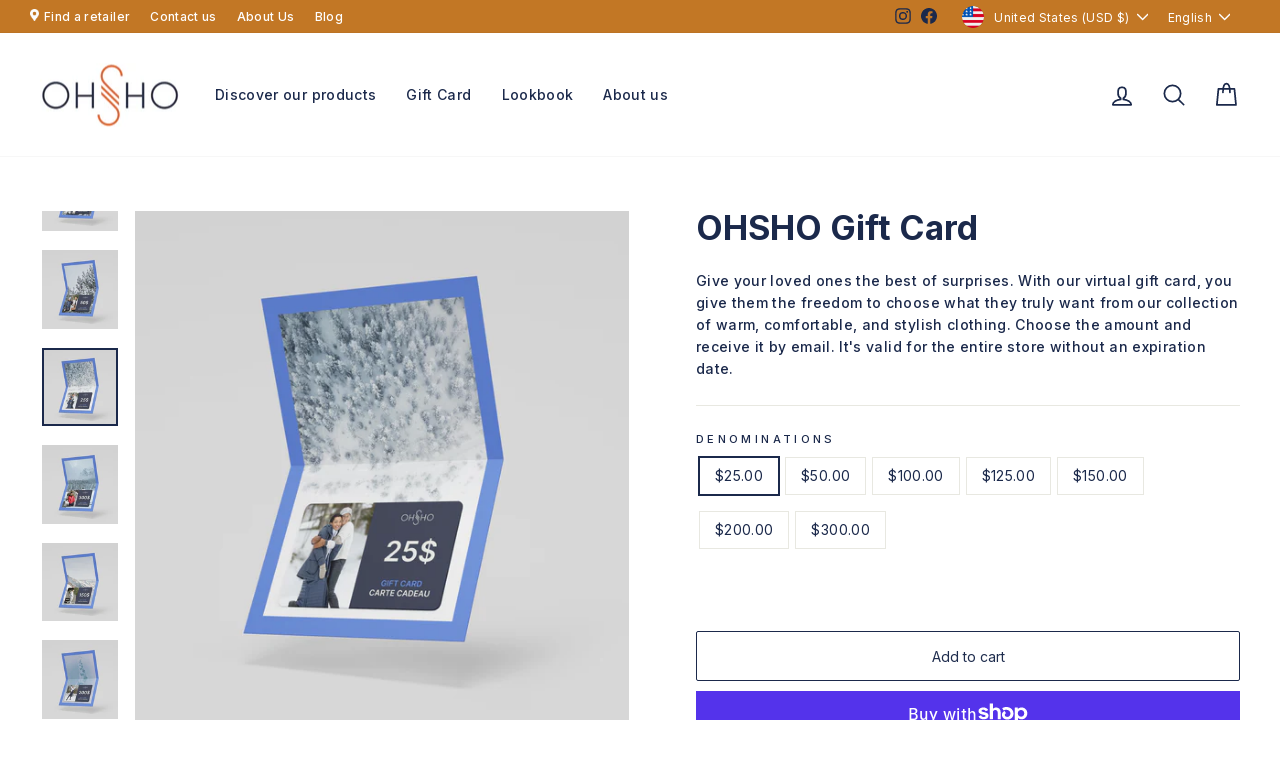

--- FILE ---
content_type: text/html; charset=utf-8
request_url: https://ohsho.myshopify.com/products/ohsho-gift-card?shpxid=813e4973-ee5e-4167-a62b-efd93f68550b
body_size: 26474
content:
<!doctype html>
<html class="no-js" lang="en" dir="ltr">

<head>

  <!-- Google Tag Manager -->
<script>(function(w,d,s,l,i){w[l]=w[l]||[];w[l].push({'gtm.start':
new Date().getTime(),event:'gtm.js'});var f=d.getElementsByTagName(s)[0],
j=d.createElement(s),dl=l!='dataLayer'?'&l='+l:'';j.async=true;j.src=
'https://www.googletagmanager.com/gtm.js?id='+i+dl;f.parentNode.insertBefore(j,f);
})(window,document,'script','dataLayer','GTM-KQH9NQXT');</script>
<!-- End Google Tag Manager -->
  
  


  <meta charset="utf-8">
  <meta http-equiv="X-UA-Compatible" content="IE=edge,chrome=1">
  <meta name="viewport" content="width=device-width,initial-scale=1">
  <meta name="theme-color" content="#527fe8">
  <link rel="canonical" href="https://ohsho.myshopify.com/products/ohsho-gift-card">
  <link rel="preconnect" href="https://cdn.shopify.com">
  <link rel="preconnect" href="https://fonts.shopifycdn.com">
  <link rel="dns-prefetch" href="https://productreviews.shopifycdn.com">
  <link rel="dns-prefetch" href="https://ajax.googleapis.com">
  <link rel="dns-prefetch" href="https://maps.googleapis.com">
  <link rel="dns-prefetch" href="https://maps.gstatic.com"><link rel="shortcut icon" href="//ohsho.myshopify.com/cdn/shop/files/favicon_32x32.png?v=1695922753" type="image/png" /><title>OHSHO Gift Card
</title>
<meta name="description" content="Give your loved ones the best of surprises. With our virtual gift card, you give them the freedom to choose what they truly want from our collection of warm, comfortable, and stylish clothing. Choose the amount and receive it by email. It&#39;s valid for the entire store without an expiration date."><meta property="og:site_name" content="OHSHO">
  <meta property="og:url" content="https://ohsho.myshopify.com/products/ohsho-gift-card">
  <meta property="og:title" content="OHSHO Gift Card">
  <meta property="og:type" content="product">
  <meta property="og:description" content="Give your loved ones the best of surprises. With our virtual gift card, you give them the freedom to choose what they truly want from our collection of warm, comfortable, and stylish clothing. Choose the amount and receive it by email. It&#39;s valid for the entire store without an expiration date."><meta property="og:image" content="http://ohsho.myshopify.com/cdn/shop/files/125.png?v=1696087402">
    <meta property="og:image:secure_url" content="https://ohsho.myshopify.com/cdn/shop/files/125.png?v=1696087402">
    <meta property="og:image:width" content="3307">
    <meta property="og:image:height" content="3416"><meta name="twitter:site" content="@">
  <meta name="twitter:card" content="summary_large_image">
  <meta name="twitter:title" content="OHSHO Gift Card">
  <meta name="twitter:description" content="Give your loved ones the best of surprises. With our virtual gift card, you give them the freedom to choose what they truly want from our collection of warm, comfortable, and stylish clothing. Choose the amount and receive it by email. It&#39;s valid for the entire store without an expiration date.">
<style data-shopify>@font-face {
  font-family: Inter;
  font-weight: 700;
  font-style: normal;
  font-display: swap;
  src: url("//ohsho.myshopify.com/cdn/fonts/inter/inter_n7.02711e6b374660cfc7915d1afc1c204e633421e4.woff2") format("woff2"),
       url("//ohsho.myshopify.com/cdn/fonts/inter/inter_n7.6dab87426f6b8813070abd79972ceaf2f8d3b012.woff") format("woff");
}

  @font-face {
  font-family: Inter;
  font-weight: 500;
  font-style: normal;
  font-display: swap;
  src: url("//ohsho.myshopify.com/cdn/fonts/inter/inter_n5.d7101d5e168594dd06f56f290dd759fba5431d97.woff2") format("woff2"),
       url("//ohsho.myshopify.com/cdn/fonts/inter/inter_n5.5332a76bbd27da00474c136abb1ca3cbbf259068.woff") format("woff");
}


  @font-face {
  font-family: Inter;
  font-weight: 600;
  font-style: normal;
  font-display: swap;
  src: url("//ohsho.myshopify.com/cdn/fonts/inter/inter_n6.771af0474a71b3797eb38f3487d6fb79d43b6877.woff2") format("woff2"),
       url("//ohsho.myshopify.com/cdn/fonts/inter/inter_n6.88c903d8f9e157d48b73b7777d0642925bcecde7.woff") format("woff");
}

  @font-face {
  font-family: Inter;
  font-weight: 500;
  font-style: italic;
  font-display: swap;
  src: url("//ohsho.myshopify.com/cdn/fonts/inter/inter_i5.4474f48e6ab2b1e01aa2b6d942dd27fa24f2d99f.woff2") format("woff2"),
       url("//ohsho.myshopify.com/cdn/fonts/inter/inter_i5.493dbd6ee8e49f4ad722ebb68d92f201af2c2f56.woff") format("woff");
}

  @font-face {
  font-family: Inter;
  font-weight: 600;
  font-style: italic;
  font-display: swap;
  src: url("//ohsho.myshopify.com/cdn/fonts/inter/inter_i6.3bbe0fe1c7ee4f282f9c2e296f3e4401a48cbe19.woff2") format("woff2"),
       url("//ohsho.myshopify.com/cdn/fonts/inter/inter_i6.8bea21f57a10d5416ddf685e2c91682ec237876d.woff") format("woff");
}

</style><link href="//ohsho.myshopify.com/cdn/shop/t/27/assets/theme.css?v=55166282486490447191757107193" rel="stylesheet" type="text/css" media="all" />
  <link href="//ohsho.myshopify.com/cdn/shop/t/27/assets/main.theme.css?v=84354818302506465701756904857" rel="stylesheet" type="text/css" media="all" />
  <link href="//ohsho.myshopify.com/cdn/shop/t/27/assets/main.css?v=177978257274189169151756904890" rel="stylesheet" type="text/css" media="all" />
  <link href="//ohsho.myshopify.com/cdn/shop/t/27/assets/custom.css?v=160794049053698409041756904852" rel="stylesheet" type="text/css" media="all" />
<style data-shopify>:root {
    --typeHeaderPrimary: Inter;
    --typeHeaderFallback: sans-serif;
    --typeHeaderSize: 40px;
    --typeHeaderWeight: 700;
    --typeHeaderLineHeight: 1;
    --typeHeaderSpacing: 0.0em;

    --typeBasePrimary:Inter;
    --typeBaseFallback:sans-serif;
    --typeBaseSize: 14px;
    --typeBaseWeight: 500;
    --typeBaseSpacing: 0.025em;
    --typeBaseLineHeight: 1.6;

    --typeCollectionTitle: 20px;

    --iconWeight: 4px;
    --iconLinecaps: round;

    
      --buttonRadius: 0px;
    

    --colorGridOverlayOpacity: 0.2;
  }

  .placeholder-content {
    background-image: linear-gradient(100deg, #ffffff 40%, #f7f7f7 63%, #ffffff 79%);
  }</style><script>
    document.documentElement.className = document.documentElement.className.replace('no-js', 'js');

    window.theme = window.theme || {};
    theme.routes = {
      home: "/",
      cart: "/cart.js",
      cartPage: "/cart",
      cartAdd: "/cart/add.js",
      cartChange: "/cart/change.js",
      search: "/search"
    };
    theme.strings = {
      soldOut: "Sold Out",
      unavailable: "Unavailable",
      inStockLabel: "In stock, ready to ship",
      stockLabel: "Low stock - [count] items left",
      willNotShipUntil: "Ready to ship [date]",
      willBeInStockAfter: "Back in stock [date]",
      waitingForStock: "Inventory on the way",
      savePrice: "Save [saved_amount]",
      cartEmpty: "Your cart is currently empty.",
      cartTermsConfirmation: "You must agree with the terms and conditions of sales to check out",
      searchCollections: "Collections:",
      searchPages: "Pages:",
      searchArticles: "Articles:"
    };
    theme.settings = {
      dynamicVariantsEnable: true,
      cartType: "drawer",
      isCustomerTemplate: false,
      moneyFormat: "${{amount}}",
      saveType: "dollar",
      productImageSize: "portrait",
      productImageCover: false,
      predictiveSearch: true,
      predictiveSearchType: "product,article,page,collection",
      quickView: false,
      themeName: 'Impulse',
      themeVersion: "6.0.1"
    };

    window.TranslationLabOptions = {
      nodeProcessingType: 2
    };
  </script>

  

  
  
  
   <script>window.performance && window.performance.mark && window.performance.mark('shopify.content_for_header.start');</script><meta name="google-site-verification" content="IdlolkCcWZOJBrOaJqmW7gwHL61ih1yi9u3RUDMSMQ0">
<meta name="facebook-domain-verification" content="7xhdvdlkclah9eyig7qnaeiknzxwcn">
<meta name="facebook-domain-verification" content="3ye63etkufvqy9qg21fw2rtrj3192o">

<meta name="google-site-verification" content="UQbAFasvk_64NYtRTPyZnWjPeoBEmN9WlIvLNwHqv2A">
<meta name="google-site-verification" content="PV_YGn8ZoiLcJdWoieaPoWYMkVqK484zczm5i9kphwo">
<meta name="google-site-verification" content="IdlolkCcWZOJBrOaJqmW7gwHL61ih1yi9u3RUDMSMQ0">
<meta id="shopify-digital-wallet" name="shopify-digital-wallet" content="/9885468/digital_wallets/dialog">
<meta name="shopify-checkout-api-token" content="63ae30678fef4722150868616bcda2c8">
<meta id="in-context-paypal-metadata" data-shop-id="9885468" data-venmo-supported="false" data-environment="production" data-locale="en_US" data-paypal-v4="true" data-currency="USD">
<link rel="alternate" hreflang="x-default" href="https://www.ohsho.ca/products/ohsho-gift-card">
<link rel="alternate" hreflang="en" href="https://www.ohsho.ca/products/ohsho-gift-card">
<link rel="alternate" hreflang="fr" href="https://www.ohsho.ca/fr/products/ohsho-gift-card">
<link rel="alternate" hreflang="en-US" href="https://ohsho.myshopify.com/products/ohsho-gift-card">
<link rel="alternate" hreflang="fr-US" href="https://ohsho.myshopify.com/fr/products/ohsho-gift-card">
<link rel="alternate" type="application/json+oembed" href="https://ohsho.myshopify.com/products/ohsho-gift-card.oembed">
<script async="async" src="/checkouts/internal/preloads.js?locale=en-US"></script>
<link rel="preconnect" href="https://shop.app" crossorigin="anonymous">
<script async="async" src="https://shop.app/checkouts/internal/preloads.js?locale=en-US&shop_id=9885468" crossorigin="anonymous"></script>
<script id="apple-pay-shop-capabilities" type="application/json">{"shopId":9885468,"countryCode":"CA","currencyCode":"USD","merchantCapabilities":["supports3DS"],"merchantId":"gid:\/\/shopify\/Shop\/9885468","merchantName":"OHSHO","requiredBillingContactFields":["postalAddress","email","phone"],"requiredShippingContactFields":["postalAddress","email","phone"],"shippingType":"shipping","supportedNetworks":["visa","masterCard","amex","discover","interac","jcb"],"total":{"type":"pending","label":"OHSHO","amount":"1.00"},"shopifyPaymentsEnabled":true,"supportsSubscriptions":true}</script>
<script id="shopify-features" type="application/json">{"accessToken":"63ae30678fef4722150868616bcda2c8","betas":["rich-media-storefront-analytics"],"domain":"ohsho.myshopify.com","predictiveSearch":true,"shopId":9885468,"locale":"en"}</script>
<script>var Shopify = Shopify || {};
Shopify.shop = "ohsho.myshopify.com";
Shopify.locale = "en";
Shopify.currency = {"active":"USD","rate":"1.0"};
Shopify.country = "US";
Shopify.theme = {"name":"OHSHO 2025-2026","id":148188627112,"schema_name":"Impulse","schema_version":"6.0.1","theme_store_id":null,"role":"main"};
Shopify.theme.handle = "null";
Shopify.theme.style = {"id":null,"handle":null};
Shopify.cdnHost = "ohsho.myshopify.com/cdn";
Shopify.routes = Shopify.routes || {};
Shopify.routes.root = "/";</script>
<script type="module">!function(o){(o.Shopify=o.Shopify||{}).modules=!0}(window);</script>
<script>!function(o){function n(){var o=[];function n(){o.push(Array.prototype.slice.apply(arguments))}return n.q=o,n}var t=o.Shopify=o.Shopify||{};t.loadFeatures=n(),t.autoloadFeatures=n()}(window);</script>
<script>
  window.ShopifyPay = window.ShopifyPay || {};
  window.ShopifyPay.apiHost = "shop.app\/pay";
  window.ShopifyPay.redirectState = null;
</script>
<script id="shop-js-analytics" type="application/json">{"pageType":"product"}</script>
<script defer="defer" async type="module" src="//ohsho.myshopify.com/cdn/shopifycloud/shop-js/modules/v2/client.init-shop-cart-sync_BdyHc3Nr.en.esm.js"></script>
<script defer="defer" async type="module" src="//ohsho.myshopify.com/cdn/shopifycloud/shop-js/modules/v2/chunk.common_Daul8nwZ.esm.js"></script>
<script type="module">
  await import("//ohsho.myshopify.com/cdn/shopifycloud/shop-js/modules/v2/client.init-shop-cart-sync_BdyHc3Nr.en.esm.js");
await import("//ohsho.myshopify.com/cdn/shopifycloud/shop-js/modules/v2/chunk.common_Daul8nwZ.esm.js");

  window.Shopify.SignInWithShop?.initShopCartSync?.({"fedCMEnabled":true,"windoidEnabled":true});

</script>
<script>
  window.Shopify = window.Shopify || {};
  if (!window.Shopify.featureAssets) window.Shopify.featureAssets = {};
  window.Shopify.featureAssets['shop-js'] = {"shop-cart-sync":["modules/v2/client.shop-cart-sync_QYOiDySF.en.esm.js","modules/v2/chunk.common_Daul8nwZ.esm.js"],"init-fed-cm":["modules/v2/client.init-fed-cm_DchLp9rc.en.esm.js","modules/v2/chunk.common_Daul8nwZ.esm.js"],"shop-button":["modules/v2/client.shop-button_OV7bAJc5.en.esm.js","modules/v2/chunk.common_Daul8nwZ.esm.js"],"init-windoid":["modules/v2/client.init-windoid_DwxFKQ8e.en.esm.js","modules/v2/chunk.common_Daul8nwZ.esm.js"],"shop-cash-offers":["modules/v2/client.shop-cash-offers_DWtL6Bq3.en.esm.js","modules/v2/chunk.common_Daul8nwZ.esm.js","modules/v2/chunk.modal_CQq8HTM6.esm.js"],"shop-toast-manager":["modules/v2/client.shop-toast-manager_CX9r1SjA.en.esm.js","modules/v2/chunk.common_Daul8nwZ.esm.js"],"init-shop-email-lookup-coordinator":["modules/v2/client.init-shop-email-lookup-coordinator_UhKnw74l.en.esm.js","modules/v2/chunk.common_Daul8nwZ.esm.js"],"pay-button":["modules/v2/client.pay-button_DzxNnLDY.en.esm.js","modules/v2/chunk.common_Daul8nwZ.esm.js"],"avatar":["modules/v2/client.avatar_BTnouDA3.en.esm.js"],"init-shop-cart-sync":["modules/v2/client.init-shop-cart-sync_BdyHc3Nr.en.esm.js","modules/v2/chunk.common_Daul8nwZ.esm.js"],"shop-login-button":["modules/v2/client.shop-login-button_D8B466_1.en.esm.js","modules/v2/chunk.common_Daul8nwZ.esm.js","modules/v2/chunk.modal_CQq8HTM6.esm.js"],"init-customer-accounts-sign-up":["modules/v2/client.init-customer-accounts-sign-up_C8fpPm4i.en.esm.js","modules/v2/client.shop-login-button_D8B466_1.en.esm.js","modules/v2/chunk.common_Daul8nwZ.esm.js","modules/v2/chunk.modal_CQq8HTM6.esm.js"],"init-shop-for-new-customer-accounts":["modules/v2/client.init-shop-for-new-customer-accounts_CVTO0Ztu.en.esm.js","modules/v2/client.shop-login-button_D8B466_1.en.esm.js","modules/v2/chunk.common_Daul8nwZ.esm.js","modules/v2/chunk.modal_CQq8HTM6.esm.js"],"init-customer-accounts":["modules/v2/client.init-customer-accounts_dRgKMfrE.en.esm.js","modules/v2/client.shop-login-button_D8B466_1.en.esm.js","modules/v2/chunk.common_Daul8nwZ.esm.js","modules/v2/chunk.modal_CQq8HTM6.esm.js"],"shop-follow-button":["modules/v2/client.shop-follow-button_CkZpjEct.en.esm.js","modules/v2/chunk.common_Daul8nwZ.esm.js","modules/v2/chunk.modal_CQq8HTM6.esm.js"],"lead-capture":["modules/v2/client.lead-capture_BntHBhfp.en.esm.js","modules/v2/chunk.common_Daul8nwZ.esm.js","modules/v2/chunk.modal_CQq8HTM6.esm.js"],"checkout-modal":["modules/v2/client.checkout-modal_CfxcYbTm.en.esm.js","modules/v2/chunk.common_Daul8nwZ.esm.js","modules/v2/chunk.modal_CQq8HTM6.esm.js"],"shop-login":["modules/v2/client.shop-login_Da4GZ2H6.en.esm.js","modules/v2/chunk.common_Daul8nwZ.esm.js","modules/v2/chunk.modal_CQq8HTM6.esm.js"],"payment-terms":["modules/v2/client.payment-terms_MV4M3zvL.en.esm.js","modules/v2/chunk.common_Daul8nwZ.esm.js","modules/v2/chunk.modal_CQq8HTM6.esm.js"]};
</script>
<script>(function() {
  var isLoaded = false;
  function asyncLoad() {
    if (isLoaded) return;
    isLoaded = true;
    var urls = ["https:\/\/sizechart.apps.avada.io\/scripttag\/avada-size-chart.min.js?shop=ohsho.myshopify.com","https:\/\/static.klaviyo.com\/onsite\/js\/klaviyo.js?company_id=TgjZxh\u0026shop=ohsho.myshopify.com","https:\/\/static.klaviyo.com\/onsite\/js\/klaviyo.js?company_id=TgjZxh\u0026shop=ohsho.myshopify.com"];
    for (var i = 0; i < urls.length; i++) {
      var s = document.createElement('script');
      s.type = 'text/javascript';
      s.async = true;
      s.src = urls[i];
      var x = document.getElementsByTagName('script')[0];
      x.parentNode.insertBefore(s, x);
    }
  };
  if(window.attachEvent) {
    window.attachEvent('onload', asyncLoad);
  } else {
    window.addEventListener('load', asyncLoad, false);
  }
})();</script>
<script id="__st">var __st={"a":9885468,"offset":-18000,"reqid":"a23cc436-1164-4c22-95e6-5fb7c003d772-1769012380","pageurl":"ohsho.myshopify.com\/products\/ohsho-gift-card?shpxid=813e4973-ee5e-4167-a62b-efd93f68550b","u":"12b3dd126a8d","p":"product","rtyp":"product","rid":7598846050472};</script>
<script>window.ShopifyPaypalV4VisibilityTracking = true;</script>
<script id="captcha-bootstrap">!function(){'use strict';const t='contact',e='account',n='new_comment',o=[[t,t],['blogs',n],['comments',n],[t,'customer']],c=[[e,'customer_login'],[e,'guest_login'],[e,'recover_customer_password'],[e,'create_customer']],r=t=>t.map((([t,e])=>`form[action*='/${t}']:not([data-nocaptcha='true']) input[name='form_type'][value='${e}']`)).join(','),a=t=>()=>t?[...document.querySelectorAll(t)].map((t=>t.form)):[];function s(){const t=[...o],e=r(t);return a(e)}const i='password',u='form_key',d=['recaptcha-v3-token','g-recaptcha-response','h-captcha-response',i],f=()=>{try{return window.sessionStorage}catch{return}},m='__shopify_v',_=t=>t.elements[u];function p(t,e,n=!1){try{const o=window.sessionStorage,c=JSON.parse(o.getItem(e)),{data:r}=function(t){const{data:e,action:n}=t;return t[m]||n?{data:e,action:n}:{data:t,action:n}}(c);for(const[e,n]of Object.entries(r))t.elements[e]&&(t.elements[e].value=n);n&&o.removeItem(e)}catch(o){console.error('form repopulation failed',{error:o})}}const l='form_type',E='cptcha';function T(t){t.dataset[E]=!0}const w=window,h=w.document,L='Shopify',v='ce_forms',y='captcha';let A=!1;((t,e)=>{const n=(g='f06e6c50-85a8-45c8-87d0-21a2b65856fe',I='https://cdn.shopify.com/shopifycloud/storefront-forms-hcaptcha/ce_storefront_forms_captcha_hcaptcha.v1.5.2.iife.js',D={infoText:'Protected by hCaptcha',privacyText:'Privacy',termsText:'Terms'},(t,e,n)=>{const o=w[L][v],c=o.bindForm;if(c)return c(t,g,e,D).then(n);var r;o.q.push([[t,g,e,D],n]),r=I,A||(h.body.append(Object.assign(h.createElement('script'),{id:'captcha-provider',async:!0,src:r})),A=!0)});var g,I,D;w[L]=w[L]||{},w[L][v]=w[L][v]||{},w[L][v].q=[],w[L][y]=w[L][y]||{},w[L][y].protect=function(t,e){n(t,void 0,e),T(t)},Object.freeze(w[L][y]),function(t,e,n,w,h,L){const[v,y,A,g]=function(t,e,n){const i=e?o:[],u=t?c:[],d=[...i,...u],f=r(d),m=r(i),_=r(d.filter((([t,e])=>n.includes(e))));return[a(f),a(m),a(_),s()]}(w,h,L),I=t=>{const e=t.target;return e instanceof HTMLFormElement?e:e&&e.form},D=t=>v().includes(t);t.addEventListener('submit',(t=>{const e=I(t);if(!e)return;const n=D(e)&&!e.dataset.hcaptchaBound&&!e.dataset.recaptchaBound,o=_(e),c=g().includes(e)&&(!o||!o.value);(n||c)&&t.preventDefault(),c&&!n&&(function(t){try{if(!f())return;!function(t){const e=f();if(!e)return;const n=_(t);if(!n)return;const o=n.value;o&&e.removeItem(o)}(t);const e=Array.from(Array(32),(()=>Math.random().toString(36)[2])).join('');!function(t,e){_(t)||t.append(Object.assign(document.createElement('input'),{type:'hidden',name:u})),t.elements[u].value=e}(t,e),function(t,e){const n=f();if(!n)return;const o=[...t.querySelectorAll(`input[type='${i}']`)].map((({name:t})=>t)),c=[...d,...o],r={};for(const[a,s]of new FormData(t).entries())c.includes(a)||(r[a]=s);n.setItem(e,JSON.stringify({[m]:1,action:t.action,data:r}))}(t,e)}catch(e){console.error('failed to persist form',e)}}(e),e.submit())}));const S=(t,e)=>{t&&!t.dataset[E]&&(n(t,e.some((e=>e===t))),T(t))};for(const o of['focusin','change'])t.addEventListener(o,(t=>{const e=I(t);D(e)&&S(e,y())}));const B=e.get('form_key'),M=e.get(l),P=B&&M;t.addEventListener('DOMContentLoaded',(()=>{const t=y();if(P)for(const e of t)e.elements[l].value===M&&p(e,B);[...new Set([...A(),...v().filter((t=>'true'===t.dataset.shopifyCaptcha))])].forEach((e=>S(e,t)))}))}(h,new URLSearchParams(w.location.search),n,t,e,['guest_login'])})(!0,!0)}();</script>
<script integrity="sha256-4kQ18oKyAcykRKYeNunJcIwy7WH5gtpwJnB7kiuLZ1E=" data-source-attribution="shopify.loadfeatures" defer="defer" src="//ohsho.myshopify.com/cdn/shopifycloud/storefront/assets/storefront/load_feature-a0a9edcb.js" crossorigin="anonymous"></script>
<script crossorigin="anonymous" defer="defer" src="//ohsho.myshopify.com/cdn/shopifycloud/storefront/assets/shopify_pay/storefront-65b4c6d7.js?v=20250812"></script>
<script data-source-attribution="shopify.dynamic_checkout.dynamic.init">var Shopify=Shopify||{};Shopify.PaymentButton=Shopify.PaymentButton||{isStorefrontPortableWallets:!0,init:function(){window.Shopify.PaymentButton.init=function(){};var t=document.createElement("script");t.src="https://ohsho.myshopify.com/cdn/shopifycloud/portable-wallets/latest/portable-wallets.en.js",t.type="module",document.head.appendChild(t)}};
</script>
<script data-source-attribution="shopify.dynamic_checkout.buyer_consent">
  function portableWalletsHideBuyerConsent(e){var t=document.getElementById("shopify-buyer-consent"),n=document.getElementById("shopify-subscription-policy-button");t&&n&&(t.classList.add("hidden"),t.setAttribute("aria-hidden","true"),n.removeEventListener("click",e))}function portableWalletsShowBuyerConsent(e){var t=document.getElementById("shopify-buyer-consent"),n=document.getElementById("shopify-subscription-policy-button");t&&n&&(t.classList.remove("hidden"),t.removeAttribute("aria-hidden"),n.addEventListener("click",e))}window.Shopify?.PaymentButton&&(window.Shopify.PaymentButton.hideBuyerConsent=portableWalletsHideBuyerConsent,window.Shopify.PaymentButton.showBuyerConsent=portableWalletsShowBuyerConsent);
</script>
<script>
  function portableWalletsCleanup(e){e&&e.src&&console.error("Failed to load portable wallets script "+e.src);var t=document.querySelectorAll("shopify-accelerated-checkout .shopify-payment-button__skeleton, shopify-accelerated-checkout-cart .wallet-cart-button__skeleton"),e=document.getElementById("shopify-buyer-consent");for(let e=0;e<t.length;e++)t[e].remove();e&&e.remove()}function portableWalletsNotLoadedAsModule(e){e instanceof ErrorEvent&&"string"==typeof e.message&&e.message.includes("import.meta")&&"string"==typeof e.filename&&e.filename.includes("portable-wallets")&&(window.removeEventListener("error",portableWalletsNotLoadedAsModule),window.Shopify.PaymentButton.failedToLoad=e,"loading"===document.readyState?document.addEventListener("DOMContentLoaded",window.Shopify.PaymentButton.init):window.Shopify.PaymentButton.init())}window.addEventListener("error",portableWalletsNotLoadedAsModule);
</script>

<script type="module" src="https://ohsho.myshopify.com/cdn/shopifycloud/portable-wallets/latest/portable-wallets.en.js" onError="portableWalletsCleanup(this)" crossorigin="anonymous"></script>
<script nomodule>
  document.addEventListener("DOMContentLoaded", portableWalletsCleanup);
</script>

<link id="shopify-accelerated-checkout-styles" rel="stylesheet" media="screen" href="https://ohsho.myshopify.com/cdn/shopifycloud/portable-wallets/latest/accelerated-checkout-backwards-compat.css" crossorigin="anonymous">
<style id="shopify-accelerated-checkout-cart">
        #shopify-buyer-consent {
  margin-top: 1em;
  display: inline-block;
  width: 100%;
}

#shopify-buyer-consent.hidden {
  display: none;
}

#shopify-subscription-policy-button {
  background: none;
  border: none;
  padding: 0;
  text-decoration: underline;
  font-size: inherit;
  cursor: pointer;
}

#shopify-subscription-policy-button::before {
  box-shadow: none;
}

      </style>

<script>window.performance && window.performance.mark && window.performance.mark('shopify.content_for_header.end');</script>

   

  <script src="//ohsho.myshopify.com/cdn/shop/t/27/assets/vendor-scripts-v11.js" defer="defer"></script><link rel="stylesheet" href="//ohsho.myshopify.com/cdn/shop/t/27/assets/country-flags.css"><script src="//ohsho.myshopify.com/cdn/shop/t/27/assets/theme.js?v=18382970180512330301767348692" defer="defer"></script>
                
              <script>
              function fn(){
                if (typeof BSS_SL.configData == 'undefined') {
                    if(window.location.pathname == '/pages/store-locator'){
                        document.getElementById("PageContainer").remove();
                    }
                }
              }
            if (document.readyState === "complete" || document.readyState === "interactive") {
                setTimeout(fn, 1);
            } else {
            document.addEventListener("DOMContentLoaded", fn);
            }
          </script> <script id="bss-store-locator-cluster" src='https://developers.google.com/maps/documentation/javascript/examples/markerclusterer/markerclusterer.js'>

</script>
                
                <script id="bss-locator-config-setting">
              if (typeof BSS_SL == 'undefined') {
                  var BSS_SL = {};
              }
              BSS_SL.configSetting = [{"featureType":"landscape","stylers":[{"hue":"#FFBB00"},{"saturation":43.400000000000006},{"lightness":37.599999999999994},{"gamma":1}]},{"featureType":"road.highway","stylers":[{"hue":"#FFC200"},{"saturation":-61.8},{"lightness":45.599999999999994},{"gamma":1}]},{"featureType":"road.arterial","stylers":[{"hue":"#FF0300"},{"saturation":-100},{"lightness":51.19999999999999},{"gamma":1}]},{"featureType":"road.local","stylers":[{"hue":"#FF0300"},{"saturation":-100},{"lightness":52},{"gamma":1}]},{"featureType":"water","stylers":[{"hue":"#0078FF"},{"saturation":-13.200000000000003},{"lightness":2.4000000000000057},{"gamma":1}]},{"featureType":"poi","stylers":[{"hue":"#00FF6A"},{"saturation":-1.0989010989011234},{"lightness":11.200000000000017},{"gamma":1}]}];
          </script> <script id="bss-locator-clusterer" src='https://developers.google.com/maps/documentation/javascript/examples/markerclusterer/markerclusterer.js'>

</script>
                <!-- "snippets/weglot_hreftags.liquid" was not rendered, the associated app was uninstalled -->
<!-- "snippets/weglot_switcher.liquid" was not rendered, the associated app was uninstalled -->

<meta name="google-site-verification" content="5s0Xk60WgfYbmL9kZsKMKE70DNh9oZTEE9uaUa8RV70" />

<meta name="msvalidate.01" content="A84E621D572789C50E2F70B18B25DB3B" />
  


  <script
  async type="text/javascript"
  src="//static.klaviyo.com/onsite/js/klaviyo.js?company_id=TgjZxh"
  ></script>
  
  <script>
    var _learnq = _learnq || [];
    _learnq.push(['identify', {
      '$email' : ''
    }]);
  </script>
  
  <script> 
    var _learnq = window._learnq || [];
    _learnq.push(['identify', {
      '$lang' : 'en'
    }]);
  </script> 


<!-- BEGIN app block: shopify://apps/klaviyo-email-marketing-sms/blocks/klaviyo-onsite-embed/2632fe16-c075-4321-a88b-50b567f42507 -->












  <script async src="https://static.klaviyo.com/onsite/js/TgjZxh/klaviyo.js?company_id=TgjZxh"></script>
  <script>!function(){if(!window.klaviyo){window._klOnsite=window._klOnsite||[];try{window.klaviyo=new Proxy({},{get:function(n,i){return"push"===i?function(){var n;(n=window._klOnsite).push.apply(n,arguments)}:function(){for(var n=arguments.length,o=new Array(n),w=0;w<n;w++)o[w]=arguments[w];var t="function"==typeof o[o.length-1]?o.pop():void 0,e=new Promise((function(n){window._klOnsite.push([i].concat(o,[function(i){t&&t(i),n(i)}]))}));return e}}})}catch(n){window.klaviyo=window.klaviyo||[],window.klaviyo.push=function(){var n;(n=window._klOnsite).push.apply(n,arguments)}}}}();</script>

  
    <script id="viewed_product">
      if (item == null) {
        var _learnq = _learnq || [];

        var MetafieldReviews = null
        var MetafieldYotpoRating = null
        var MetafieldYotpoCount = null
        var MetafieldLooxRating = null
        var MetafieldLooxCount = null
        var okendoProduct = null
        var okendoProductReviewCount = null
        var okendoProductReviewAverageValue = null
        try {
          // The following fields are used for Customer Hub recently viewed in order to add reviews.
          // This information is not part of __kla_viewed. Instead, it is part of __kla_viewed_reviewed_items
          MetafieldReviews = {};
          MetafieldYotpoRating = null
          MetafieldYotpoCount = null
          MetafieldLooxRating = null
          MetafieldLooxCount = null

          okendoProduct = null
          // If the okendo metafield is not legacy, it will error, which then requires the new json formatted data
          if (okendoProduct && 'error' in okendoProduct) {
            okendoProduct = null
          }
          okendoProductReviewCount = okendoProduct ? okendoProduct.reviewCount : null
          okendoProductReviewAverageValue = okendoProduct ? okendoProduct.reviewAverageValue : null
        } catch (error) {
          console.error('Error in Klaviyo onsite reviews tracking:', error);
        }

        var item = {
          Name: "OHSHO Gift Card",
          ProductID: 7598846050472,
          Categories: ["All products","BOXING DAY SALE","Gifts for your best friend","Gifts for your daughter","Gifts for your mother","Gifts for your wife","HOLIDAY FAVORITES","Over $150","REGULAR COLLECTION (Excludes Last Chance)","Under $100","Under $150"],
          ImageURL: "https://ohsho.myshopify.com/cdn/shop/files/125_grande.png?v=1696087402",
          URL: "https://ohsho.myshopify.com/products/ohsho-gift-card",
          Brand: "OHSHO",
          Price: "$25.00",
          Value: "25.00",
          CompareAtPrice: "$0.00"
        };
        _learnq.push(['track', 'Viewed Product', item]);
        _learnq.push(['trackViewedItem', {
          Title: item.Name,
          ItemId: item.ProductID,
          Categories: item.Categories,
          ImageUrl: item.ImageURL,
          Url: item.URL,
          Metadata: {
            Brand: item.Brand,
            Price: item.Price,
            Value: item.Value,
            CompareAtPrice: item.CompareAtPrice
          },
          metafields:{
            reviews: MetafieldReviews,
            yotpo:{
              rating: MetafieldYotpoRating,
              count: MetafieldYotpoCount,
            },
            loox:{
              rating: MetafieldLooxRating,
              count: MetafieldLooxCount,
            },
            okendo: {
              rating: okendoProductReviewAverageValue,
              count: okendoProductReviewCount,
            }
          }
        }]);
      }
    </script>
  




  <script>
    window.klaviyoReviewsProductDesignMode = false
  </script>







<!-- END app block --><link href="https://monorail-edge.shopifysvc.com" rel="dns-prefetch">
<script>(function(){if ("sendBeacon" in navigator && "performance" in window) {try {var session_token_from_headers = performance.getEntriesByType('navigation')[0].serverTiming.find(x => x.name == '_s').description;} catch {var session_token_from_headers = undefined;}var session_cookie_matches = document.cookie.match(/_shopify_s=([^;]*)/);var session_token_from_cookie = session_cookie_matches && session_cookie_matches.length === 2 ? session_cookie_matches[1] : "";var session_token = session_token_from_headers || session_token_from_cookie || "";function handle_abandonment_event(e) {var entries = performance.getEntries().filter(function(entry) {return /monorail-edge.shopifysvc.com/.test(entry.name);});if (!window.abandonment_tracked && entries.length === 0) {window.abandonment_tracked = true;var currentMs = Date.now();var navigation_start = performance.timing.navigationStart;var payload = {shop_id: 9885468,url: window.location.href,navigation_start,duration: currentMs - navigation_start,session_token,page_type: "product"};window.navigator.sendBeacon("https://monorail-edge.shopifysvc.com/v1/produce", JSON.stringify({schema_id: "online_store_buyer_site_abandonment/1.1",payload: payload,metadata: {event_created_at_ms: currentMs,event_sent_at_ms: currentMs}}));}}window.addEventListener('pagehide', handle_abandonment_event);}}());</script>
<script id="web-pixels-manager-setup">(function e(e,d,r,n,o){if(void 0===o&&(o={}),!Boolean(null===(a=null===(i=window.Shopify)||void 0===i?void 0:i.analytics)||void 0===a?void 0:a.replayQueue)){var i,a;window.Shopify=window.Shopify||{};var t=window.Shopify;t.analytics=t.analytics||{};var s=t.analytics;s.replayQueue=[],s.publish=function(e,d,r){return s.replayQueue.push([e,d,r]),!0};try{self.performance.mark("wpm:start")}catch(e){}var l=function(){var e={modern:/Edge?\/(1{2}[4-9]|1[2-9]\d|[2-9]\d{2}|\d{4,})\.\d+(\.\d+|)|Firefox\/(1{2}[4-9]|1[2-9]\d|[2-9]\d{2}|\d{4,})\.\d+(\.\d+|)|Chrom(ium|e)\/(9{2}|\d{3,})\.\d+(\.\d+|)|(Maci|X1{2}).+ Version\/(15\.\d+|(1[6-9]|[2-9]\d|\d{3,})\.\d+)([,.]\d+|)( \(\w+\)|)( Mobile\/\w+|) Safari\/|Chrome.+OPR\/(9{2}|\d{3,})\.\d+\.\d+|(CPU[ +]OS|iPhone[ +]OS|CPU[ +]iPhone|CPU IPhone OS|CPU iPad OS)[ +]+(15[._]\d+|(1[6-9]|[2-9]\d|\d{3,})[._]\d+)([._]\d+|)|Android:?[ /-](13[3-9]|1[4-9]\d|[2-9]\d{2}|\d{4,})(\.\d+|)(\.\d+|)|Android.+Firefox\/(13[5-9]|1[4-9]\d|[2-9]\d{2}|\d{4,})\.\d+(\.\d+|)|Android.+Chrom(ium|e)\/(13[3-9]|1[4-9]\d|[2-9]\d{2}|\d{4,})\.\d+(\.\d+|)|SamsungBrowser\/([2-9]\d|\d{3,})\.\d+/,legacy:/Edge?\/(1[6-9]|[2-9]\d|\d{3,})\.\d+(\.\d+|)|Firefox\/(5[4-9]|[6-9]\d|\d{3,})\.\d+(\.\d+|)|Chrom(ium|e)\/(5[1-9]|[6-9]\d|\d{3,})\.\d+(\.\d+|)([\d.]+$|.*Safari\/(?![\d.]+ Edge\/[\d.]+$))|(Maci|X1{2}).+ Version\/(10\.\d+|(1[1-9]|[2-9]\d|\d{3,})\.\d+)([,.]\d+|)( \(\w+\)|)( Mobile\/\w+|) Safari\/|Chrome.+OPR\/(3[89]|[4-9]\d|\d{3,})\.\d+\.\d+|(CPU[ +]OS|iPhone[ +]OS|CPU[ +]iPhone|CPU IPhone OS|CPU iPad OS)[ +]+(10[._]\d+|(1[1-9]|[2-9]\d|\d{3,})[._]\d+)([._]\d+|)|Android:?[ /-](13[3-9]|1[4-9]\d|[2-9]\d{2}|\d{4,})(\.\d+|)(\.\d+|)|Mobile Safari.+OPR\/([89]\d|\d{3,})\.\d+\.\d+|Android.+Firefox\/(13[5-9]|1[4-9]\d|[2-9]\d{2}|\d{4,})\.\d+(\.\d+|)|Android.+Chrom(ium|e)\/(13[3-9]|1[4-9]\d|[2-9]\d{2}|\d{4,})\.\d+(\.\d+|)|Android.+(UC? ?Browser|UCWEB|U3)[ /]?(15\.([5-9]|\d{2,})|(1[6-9]|[2-9]\d|\d{3,})\.\d+)\.\d+|SamsungBrowser\/(5\.\d+|([6-9]|\d{2,})\.\d+)|Android.+MQ{2}Browser\/(14(\.(9|\d{2,})|)|(1[5-9]|[2-9]\d|\d{3,})(\.\d+|))(\.\d+|)|K[Aa][Ii]OS\/(3\.\d+|([4-9]|\d{2,})\.\d+)(\.\d+|)/},d=e.modern,r=e.legacy,n=navigator.userAgent;return n.match(d)?"modern":n.match(r)?"legacy":"unknown"}(),u="modern"===l?"modern":"legacy",c=(null!=n?n:{modern:"",legacy:""})[u],f=function(e){return[e.baseUrl,"/wpm","/b",e.hashVersion,"modern"===e.buildTarget?"m":"l",".js"].join("")}({baseUrl:d,hashVersion:r,buildTarget:u}),m=function(e){var d=e.version,r=e.bundleTarget,n=e.surface,o=e.pageUrl,i=e.monorailEndpoint;return{emit:function(e){var a=e.status,t=e.errorMsg,s=(new Date).getTime(),l=JSON.stringify({metadata:{event_sent_at_ms:s},events:[{schema_id:"web_pixels_manager_load/3.1",payload:{version:d,bundle_target:r,page_url:o,status:a,surface:n,error_msg:t},metadata:{event_created_at_ms:s}}]});if(!i)return console&&console.warn&&console.warn("[Web Pixels Manager] No Monorail endpoint provided, skipping logging."),!1;try{return self.navigator.sendBeacon.bind(self.navigator)(i,l)}catch(e){}var u=new XMLHttpRequest;try{return u.open("POST",i,!0),u.setRequestHeader("Content-Type","text/plain"),u.send(l),!0}catch(e){return console&&console.warn&&console.warn("[Web Pixels Manager] Got an unhandled error while logging to Monorail."),!1}}}}({version:r,bundleTarget:l,surface:e.surface,pageUrl:self.location.href,monorailEndpoint:e.monorailEndpoint});try{o.browserTarget=l,function(e){var d=e.src,r=e.async,n=void 0===r||r,o=e.onload,i=e.onerror,a=e.sri,t=e.scriptDataAttributes,s=void 0===t?{}:t,l=document.createElement("script"),u=document.querySelector("head"),c=document.querySelector("body");if(l.async=n,l.src=d,a&&(l.integrity=a,l.crossOrigin="anonymous"),s)for(var f in s)if(Object.prototype.hasOwnProperty.call(s,f))try{l.dataset[f]=s[f]}catch(e){}if(o&&l.addEventListener("load",o),i&&l.addEventListener("error",i),u)u.appendChild(l);else{if(!c)throw new Error("Did not find a head or body element to append the script");c.appendChild(l)}}({src:f,async:!0,onload:function(){if(!function(){var e,d;return Boolean(null===(d=null===(e=window.Shopify)||void 0===e?void 0:e.analytics)||void 0===d?void 0:d.initialized)}()){var d=window.webPixelsManager.init(e)||void 0;if(d){var r=window.Shopify.analytics;r.replayQueue.forEach((function(e){var r=e[0],n=e[1],o=e[2];d.publishCustomEvent(r,n,o)})),r.replayQueue=[],r.publish=d.publishCustomEvent,r.visitor=d.visitor,r.initialized=!0}}},onerror:function(){return m.emit({status:"failed",errorMsg:"".concat(f," has failed to load")})},sri:function(e){var d=/^sha384-[A-Za-z0-9+/=]+$/;return"string"==typeof e&&d.test(e)}(c)?c:"",scriptDataAttributes:o}),m.emit({status:"loading"})}catch(e){m.emit({status:"failed",errorMsg:(null==e?void 0:e.message)||"Unknown error"})}}})({shopId: 9885468,storefrontBaseUrl: "https://www.ohsho.ca",extensionsBaseUrl: "https://extensions.shopifycdn.com/cdn/shopifycloud/web-pixels-manager",monorailEndpoint: "https://monorail-edge.shopifysvc.com/unstable/produce_batch",surface: "storefront-renderer",enabledBetaFlags: ["2dca8a86"],webPixelsConfigList: [{"id":"693829800","configuration":"{\"config\":\"{\\\"pixel_id\\\":\\\"G-5YBB9CV3X9\\\",\\\"target_country\\\":\\\"CA\\\",\\\"gtag_events\\\":[{\\\"type\\\":\\\"begin_checkout\\\",\\\"action_label\\\":\\\"G-5YBB9CV3X9\\\"},{\\\"type\\\":\\\"search\\\",\\\"action_label\\\":\\\"G-5YBB9CV3X9\\\"},{\\\"type\\\":\\\"view_item\\\",\\\"action_label\\\":[\\\"G-5YBB9CV3X9\\\",\\\"MC-BHZJSY0DQ5\\\"]},{\\\"type\\\":\\\"purchase\\\",\\\"action_label\\\":[\\\"G-5YBB9CV3X9\\\",\\\"MC-BHZJSY0DQ5\\\"]},{\\\"type\\\":\\\"page_view\\\",\\\"action_label\\\":[\\\"G-5YBB9CV3X9\\\",\\\"MC-BHZJSY0DQ5\\\"]},{\\\"type\\\":\\\"add_payment_info\\\",\\\"action_label\\\":\\\"G-5YBB9CV3X9\\\"},{\\\"type\\\":\\\"add_to_cart\\\",\\\"action_label\\\":\\\"G-5YBB9CV3X9\\\"}],\\\"enable_monitoring_mode\\\":false}\"}","eventPayloadVersion":"v1","runtimeContext":"OPEN","scriptVersion":"b2a88bafab3e21179ed38636efcd8a93","type":"APP","apiClientId":1780363,"privacyPurposes":[],"dataSharingAdjustments":{"protectedCustomerApprovalScopes":["read_customer_address","read_customer_email","read_customer_name","read_customer_personal_data","read_customer_phone"]}},{"id":"295305384","configuration":"{\"pixel_id\":\"697711910825981\",\"pixel_type\":\"facebook_pixel\",\"metaapp_system_user_token\":\"-\"}","eventPayloadVersion":"v1","runtimeContext":"OPEN","scriptVersion":"ca16bc87fe92b6042fbaa3acc2fbdaa6","type":"APP","apiClientId":2329312,"privacyPurposes":["ANALYTICS","MARKETING","SALE_OF_DATA"],"dataSharingAdjustments":{"protectedCustomerApprovalScopes":["read_customer_address","read_customer_email","read_customer_name","read_customer_personal_data","read_customer_phone"]}},{"id":"shopify-app-pixel","configuration":"{}","eventPayloadVersion":"v1","runtimeContext":"STRICT","scriptVersion":"0450","apiClientId":"shopify-pixel","type":"APP","privacyPurposes":["ANALYTICS","MARKETING"]},{"id":"shopify-custom-pixel","eventPayloadVersion":"v1","runtimeContext":"LAX","scriptVersion":"0450","apiClientId":"shopify-pixel","type":"CUSTOM","privacyPurposes":["ANALYTICS","MARKETING"]}],isMerchantRequest: false,initData: {"shop":{"name":"OHSHO","paymentSettings":{"currencyCode":"CAD"},"myshopifyDomain":"ohsho.myshopify.com","countryCode":"CA","storefrontUrl":"https:\/\/ohsho.myshopify.com"},"customer":null,"cart":null,"checkout":null,"productVariants":[{"price":{"amount":25.0,"currencyCode":"USD"},"product":{"title":"OHSHO Gift Card","vendor":"OHSHO","id":"7598846050472","untranslatedTitle":"OHSHO Gift Card","url":"\/products\/ohsho-gift-card","type":""},"id":"42828817563816","image":{"src":"\/\/ohsho.myshopify.com\/cdn\/shop\/files\/25.png?v=1696087402"},"sku":"","title":"$25.00","untranslatedTitle":"$25.00"},{"price":{"amount":50.0,"currencyCode":"USD"},"product":{"title":"OHSHO Gift Card","vendor":"OHSHO","id":"7598846050472","untranslatedTitle":"OHSHO Gift Card","url":"\/products\/ohsho-gift-card","type":""},"id":"42828817596584","image":{"src":"\/\/ohsho.myshopify.com\/cdn\/shop\/files\/50.png?v=1696087402"},"sku":"","title":"$50.00","untranslatedTitle":"$50.00"},{"price":{"amount":100.0,"currencyCode":"USD"},"product":{"title":"OHSHO Gift Card","vendor":"OHSHO","id":"7598846050472","untranslatedTitle":"OHSHO Gift Card","url":"\/products\/ohsho-gift-card","type":""},"id":"42828817629352","image":{"src":"\/\/ohsho.myshopify.com\/cdn\/shop\/files\/100.png?v=1696087402"},"sku":"","title":"$100.00","untranslatedTitle":"$100.00"},{"price":{"amount":125.0,"currencyCode":"USD"},"product":{"title":"OHSHO Gift Card","vendor":"OHSHO","id":"7598846050472","untranslatedTitle":"OHSHO Gift Card","url":"\/products\/ohsho-gift-card","type":""},"id":"42833819762856","image":{"src":"\/\/ohsho.myshopify.com\/cdn\/shop\/files\/125.png?v=1696087402"},"sku":"","title":"$125.00","untranslatedTitle":"$125.00"},{"price":{"amount":25.0,"currencyCode":"USD"},"product":{"title":"OHSHO Gift Card","vendor":"OHSHO","id":"7598846050472","untranslatedTitle":"OHSHO Gift Card","url":"\/products\/ohsho-gift-card","type":""},"id":"46722781413544","image":{"src":"\/\/ohsho.myshopify.com\/cdn\/shop\/files\/150.png?v=1707495467"},"sku":"","title":"$150.00","untranslatedTitle":"$150.00"},{"price":{"amount":25.0,"currencyCode":"USD"},"product":{"title":"OHSHO Gift Card","vendor":"OHSHO","id":"7598846050472","untranslatedTitle":"OHSHO Gift Card","url":"\/products\/ohsho-gift-card","type":""},"id":"46722781479080","image":{"src":"\/\/ohsho.myshopify.com\/cdn\/shop\/files\/200_2f215d85-46b0-40a2-82f3-d7175b5c7a10.png?v=1707495494"},"sku":"","title":"$200.00","untranslatedTitle":"$200.00"},{"price":{"amount":300.0,"currencyCode":"USD"},"product":{"title":"OHSHO Gift Card","vendor":"OHSHO","id":"7598846050472","untranslatedTitle":"OHSHO Gift Card","url":"\/products\/ohsho-gift-card","type":""},"id":"46638238990504","image":{"src":"\/\/ohsho.myshopify.com\/cdn\/shop\/files\/300.png?v=1706886340"},"sku":"","title":"$300.00","untranslatedTitle":"$300.00"}],"purchasingCompany":null},},"https://ohsho.myshopify.com/cdn","fcfee988w5aeb613cpc8e4bc33m6693e112",{"modern":"","legacy":""},{"shopId":"9885468","storefrontBaseUrl":"https:\/\/www.ohsho.ca","extensionBaseUrl":"https:\/\/extensions.shopifycdn.com\/cdn\/shopifycloud\/web-pixels-manager","surface":"storefront-renderer","enabledBetaFlags":"[\"2dca8a86\"]","isMerchantRequest":"false","hashVersion":"fcfee988w5aeb613cpc8e4bc33m6693e112","publish":"custom","events":"[[\"page_viewed\",{}],[\"product_viewed\",{\"productVariant\":{\"price\":{\"amount\":25.0,\"currencyCode\":\"USD\"},\"product\":{\"title\":\"OHSHO Gift Card\",\"vendor\":\"OHSHO\",\"id\":\"7598846050472\",\"untranslatedTitle\":\"OHSHO Gift Card\",\"url\":\"\/products\/ohsho-gift-card\",\"type\":\"\"},\"id\":\"42828817563816\",\"image\":{\"src\":\"\/\/ohsho.myshopify.com\/cdn\/shop\/files\/25.png?v=1696087402\"},\"sku\":\"\",\"title\":\"$25.00\",\"untranslatedTitle\":\"$25.00\"}}]]"});</script><script>
  window.ShopifyAnalytics = window.ShopifyAnalytics || {};
  window.ShopifyAnalytics.meta = window.ShopifyAnalytics.meta || {};
  window.ShopifyAnalytics.meta.currency = 'USD';
  var meta = {"product":{"id":7598846050472,"gid":"gid:\/\/shopify\/Product\/7598846050472","vendor":"OHSHO","type":"","handle":"ohsho-gift-card","variants":[{"id":42828817563816,"price":2500,"name":"OHSHO Gift Card - $25.00","public_title":"$25.00","sku":""},{"id":42828817596584,"price":5000,"name":"OHSHO Gift Card - $50.00","public_title":"$50.00","sku":""},{"id":42828817629352,"price":10000,"name":"OHSHO Gift Card - $100.00","public_title":"$100.00","sku":""},{"id":42833819762856,"price":12500,"name":"OHSHO Gift Card - $125.00","public_title":"$125.00","sku":""},{"id":46722781413544,"price":2500,"name":"OHSHO Gift Card - $150.00","public_title":"$150.00","sku":""},{"id":46722781479080,"price":2500,"name":"OHSHO Gift Card - $200.00","public_title":"$200.00","sku":""},{"id":46638238990504,"price":30000,"name":"OHSHO Gift Card - $300.00","public_title":"$300.00","sku":""}],"remote":false},"page":{"pageType":"product","resourceType":"product","resourceId":7598846050472,"requestId":"a23cc436-1164-4c22-95e6-5fb7c003d772-1769012380"}};
  for (var attr in meta) {
    window.ShopifyAnalytics.meta[attr] = meta[attr];
  }
</script>
<script class="analytics">
  (function () {
    var customDocumentWrite = function(content) {
      var jquery = null;

      if (window.jQuery) {
        jquery = window.jQuery;
      } else if (window.Checkout && window.Checkout.$) {
        jquery = window.Checkout.$;
      }

      if (jquery) {
        jquery('body').append(content);
      }
    };

    var hasLoggedConversion = function(token) {
      if (token) {
        return document.cookie.indexOf('loggedConversion=' + token) !== -1;
      }
      return false;
    }

    var setCookieIfConversion = function(token) {
      if (token) {
        var twoMonthsFromNow = new Date(Date.now());
        twoMonthsFromNow.setMonth(twoMonthsFromNow.getMonth() + 2);

        document.cookie = 'loggedConversion=' + token + '; expires=' + twoMonthsFromNow;
      }
    }

    var trekkie = window.ShopifyAnalytics.lib = window.trekkie = window.trekkie || [];
    if (trekkie.integrations) {
      return;
    }
    trekkie.methods = [
      'identify',
      'page',
      'ready',
      'track',
      'trackForm',
      'trackLink'
    ];
    trekkie.factory = function(method) {
      return function() {
        var args = Array.prototype.slice.call(arguments);
        args.unshift(method);
        trekkie.push(args);
        return trekkie;
      };
    };
    for (var i = 0; i < trekkie.methods.length; i++) {
      var key = trekkie.methods[i];
      trekkie[key] = trekkie.factory(key);
    }
    trekkie.load = function(config) {
      trekkie.config = config || {};
      trekkie.config.initialDocumentCookie = document.cookie;
      var first = document.getElementsByTagName('script')[0];
      var script = document.createElement('script');
      script.type = 'text/javascript';
      script.onerror = function(e) {
        var scriptFallback = document.createElement('script');
        scriptFallback.type = 'text/javascript';
        scriptFallback.onerror = function(error) {
                var Monorail = {
      produce: function produce(monorailDomain, schemaId, payload) {
        var currentMs = new Date().getTime();
        var event = {
          schema_id: schemaId,
          payload: payload,
          metadata: {
            event_created_at_ms: currentMs,
            event_sent_at_ms: currentMs
          }
        };
        return Monorail.sendRequest("https://" + monorailDomain + "/v1/produce", JSON.stringify(event));
      },
      sendRequest: function sendRequest(endpointUrl, payload) {
        // Try the sendBeacon API
        if (window && window.navigator && typeof window.navigator.sendBeacon === 'function' && typeof window.Blob === 'function' && !Monorail.isIos12()) {
          var blobData = new window.Blob([payload], {
            type: 'text/plain'
          });

          if (window.navigator.sendBeacon(endpointUrl, blobData)) {
            return true;
          } // sendBeacon was not successful

        } // XHR beacon

        var xhr = new XMLHttpRequest();

        try {
          xhr.open('POST', endpointUrl);
          xhr.setRequestHeader('Content-Type', 'text/plain');
          xhr.send(payload);
        } catch (e) {
          console.log(e);
        }

        return false;
      },
      isIos12: function isIos12() {
        return window.navigator.userAgent.lastIndexOf('iPhone; CPU iPhone OS 12_') !== -1 || window.navigator.userAgent.lastIndexOf('iPad; CPU OS 12_') !== -1;
      }
    };
    Monorail.produce('monorail-edge.shopifysvc.com',
      'trekkie_storefront_load_errors/1.1',
      {shop_id: 9885468,
      theme_id: 148188627112,
      app_name: "storefront",
      context_url: window.location.href,
      source_url: "//ohsho.myshopify.com/cdn/s/trekkie.storefront.cd680fe47e6c39ca5d5df5f0a32d569bc48c0f27.min.js"});

        };
        scriptFallback.async = true;
        scriptFallback.src = '//ohsho.myshopify.com/cdn/s/trekkie.storefront.cd680fe47e6c39ca5d5df5f0a32d569bc48c0f27.min.js';
        first.parentNode.insertBefore(scriptFallback, first);
      };
      script.async = true;
      script.src = '//ohsho.myshopify.com/cdn/s/trekkie.storefront.cd680fe47e6c39ca5d5df5f0a32d569bc48c0f27.min.js';
      first.parentNode.insertBefore(script, first);
    };
    trekkie.load(
      {"Trekkie":{"appName":"storefront","development":false,"defaultAttributes":{"shopId":9885468,"isMerchantRequest":null,"themeId":148188627112,"themeCityHash":"116431937277907251","contentLanguage":"en","currency":"USD","eventMetadataId":"68242e6c-2f93-456e-89ac-018ac2d7c433"},"isServerSideCookieWritingEnabled":true,"monorailRegion":"shop_domain","enabledBetaFlags":["65f19447"]},"Session Attribution":{},"S2S":{"facebookCapiEnabled":true,"source":"trekkie-storefront-renderer","apiClientId":580111}}
    );

    var loaded = false;
    trekkie.ready(function() {
      if (loaded) return;
      loaded = true;

      window.ShopifyAnalytics.lib = window.trekkie;

      var originalDocumentWrite = document.write;
      document.write = customDocumentWrite;
      try { window.ShopifyAnalytics.merchantGoogleAnalytics.call(this); } catch(error) {};
      document.write = originalDocumentWrite;

      window.ShopifyAnalytics.lib.page(null,{"pageType":"product","resourceType":"product","resourceId":7598846050472,"requestId":"a23cc436-1164-4c22-95e6-5fb7c003d772-1769012380","shopifyEmitted":true});

      var match = window.location.pathname.match(/checkouts\/(.+)\/(thank_you|post_purchase)/)
      var token = match? match[1]: undefined;
      if (!hasLoggedConversion(token)) {
        setCookieIfConversion(token);
        window.ShopifyAnalytics.lib.track("Viewed Product",{"currency":"USD","variantId":42828817563816,"productId":7598846050472,"productGid":"gid:\/\/shopify\/Product\/7598846050472","name":"OHSHO Gift Card - $25.00","price":"25.00","sku":"","brand":"OHSHO","variant":"$25.00","category":"","nonInteraction":true,"remote":false},undefined,undefined,{"shopifyEmitted":true});
      window.ShopifyAnalytics.lib.track("monorail:\/\/trekkie_storefront_viewed_product\/1.1",{"currency":"USD","variantId":42828817563816,"productId":7598846050472,"productGid":"gid:\/\/shopify\/Product\/7598846050472","name":"OHSHO Gift Card - $25.00","price":"25.00","sku":"","brand":"OHSHO","variant":"$25.00","category":"","nonInteraction":true,"remote":false,"referer":"https:\/\/ohsho.myshopify.com\/products\/ohsho-gift-card?shpxid=813e4973-ee5e-4167-a62b-efd93f68550b"});
      }
    });


        var eventsListenerScript = document.createElement('script');
        eventsListenerScript.async = true;
        eventsListenerScript.src = "//ohsho.myshopify.com/cdn/shopifycloud/storefront/assets/shop_events_listener-3da45d37.js";
        document.getElementsByTagName('head')[0].appendChild(eventsListenerScript);

})();</script>
  <script>
  if (!window.ga || (window.ga && typeof window.ga !== 'function')) {
    window.ga = function ga() {
      (window.ga.q = window.ga.q || []).push(arguments);
      if (window.Shopify && window.Shopify.analytics && typeof window.Shopify.analytics.publish === 'function') {
        window.Shopify.analytics.publish("ga_stub_called", {}, {sendTo: "google_osp_migration"});
      }
      console.error("Shopify's Google Analytics stub called with:", Array.from(arguments), "\nSee https://help.shopify.com/manual/promoting-marketing/pixels/pixel-migration#google for more information.");
    };
    if (window.Shopify && window.Shopify.analytics && typeof window.Shopify.analytics.publish === 'function') {
      window.Shopify.analytics.publish("ga_stub_initialized", {}, {sendTo: "google_osp_migration"});
    }
  }
</script>
<script
  defer
  src="https://ohsho.myshopify.com/cdn/shopifycloud/perf-kit/shopify-perf-kit-3.0.4.min.js"
  data-application="storefront-renderer"
  data-shop-id="9885468"
  data-render-region="gcp-us-central1"
  data-page-type="product"
  data-theme-instance-id="148188627112"
  data-theme-name="Impulse"
  data-theme-version="6.0.1"
  data-monorail-region="shop_domain"
  data-resource-timing-sampling-rate="10"
  data-shs="true"
  data-shs-beacon="true"
  data-shs-export-with-fetch="true"
  data-shs-logs-sample-rate="1"
  data-shs-beacon-endpoint="https://ohsho.myshopify.com/api/collect"
></script>
</head>
              
<body class="template-product product-gift-card" data-center-text="true" data-button_style="square" data-type_header_capitalize="false" data-type_headers_align_text="false" data-type_product_capitalize="false" data-swatch_style="round" >

  <!-- Google Tag Manager (noscript) -->
<noscript><iframe src="https://www.googletagmanager.com/ns.html?id=GTM-KQH9NQXT"
height="0" width="0" style="display:none;visibility:hidden"></iframe></noscript>
<!-- End Google Tag Manager (noscript) -->
  
  <a class="in-page-link visually-hidden skip-link" href="#MainContent">Skip to content</a>

  <div id="PageContainer" class="page-container">
    <div class="transition-body"><div id="shopify-section-header" class="shopify-section">

<div id="NavDrawer" class="drawer drawer--right">
  <div class="drawer__contents">
    <div class="drawer__fixed-header">
      <div class="drawer__header appear-animation appear-delay-1">
        <div class="h2 drawer__title"></div>
        <div class="drawer__close">
          <button type="button" class="drawer__close-button js-drawer-close">
            <svg aria-hidden="true" focusable="false" role="presentation" class="icon icon-close" viewBox="0 0 64 64"><path d="M19 17.61l27.12 27.13m0-27.12L19 44.74"/></svg>
            <span class="icon__fallback-text">Close menu</span>
          </button>
        </div>
      </div>
    </div>
    <div class="drawer__scrollable">
      <ul class="mobile-nav" role="navigation" aria-label="Primary"><li class="mobile-nav__item appear-animation appear-delay-2"><div class="mobile-nav__has-sublist"><button type="button"
                    aria-controls="Linklist-1"
                    class="mobile-nav__link--button mobile-nav__link--top-level collapsible-trigger collapsible--auto-height">
                    <span class="mobile-nav__faux-link">
                      Discover our products
                    </span>
                    <div class="mobile-nav__toggle">
                      <span class="faux-button"><span class="collapsible-trigger__icon collapsible-trigger__icon--open" role="presentation">
  <svg aria-hidden="true" focusable="false" role="presentation" class="icon icon--wide icon-chevron-down" viewBox="0 0 28 16"><path d="M1.57 1.59l12.76 12.77L27.1 1.59" stroke-width="2" stroke="#000" fill="none" fill-rule="evenodd"/></svg>
</span>
</span>
                    </div>
                  </button></div><div id="Linklist-1"
                class="mobile-nav__sublist collapsible-content collapsible-content--all"
                >
                <div class="collapsible-content__inner">
                  <ul class="mobile-nav__sublist"><li class="mobile-nav__item">
                        <div class="mobile-nav__child-item"><a href="/collections/all-products"
                              class="mobile-nav__link"
                              id="Sublabel-collections-all-products1"
                              >
                              All products
                            </a></div></li><li class="mobile-nav__item">
                        <div class="mobile-nav__child-item"><a href="/collections/coats"
                              class="mobile-nav__link"
                              id="Sublabel-collections-coats2"
                              >
                              Coats, Vests &amp; Jackets 
                            </a></div></li><li class="mobile-nav__item">
                        <div class="mobile-nav__child-item"><a href="/collections/skirts"
                              class="mobile-nav__link"
                              id="Sublabel-collections-skirts3"
                              >
                              Skirts, Dresses &amp; Pants
                            </a></div></li><li class="mobile-nav__item">
                        <div class="mobile-nav__child-item"><a href="/collections/tops"
                              class="mobile-nav__link"
                              id="Sublabel-collections-tops4"
                              >
                              Tops
                            </a></div></li><li class="mobile-nav__item">
                        <div class="mobile-nav__child-item"><a href="/collections/bottoms"
                              class="mobile-nav__link"
                              id="Sublabel-collections-bottoms5"
                              >
                              Bottoms
                            </a></div></li><li class="mobile-nav__item">
                        <div class="mobile-nav__child-item"><a href="/collections/rain-ponchos"
                              class="mobile-nav__link"
                              id="Sublabel-collections-rain-ponchos6"
                              >
                              Rain Ponchos
                            </a></div></li><li class="mobile-nav__item">
                        <div class="mobile-nav__child-item"><a href="/collections/sale"
                              class="mobile-nav__link"
                              id="Sublabel-collections-sale7"
                              >
                              Sales
                            </a></div></li></ul>
                </div>
              </div></li><li class="mobile-nav__item appear-animation appear-delay-3"><a href="/products/ohsho-gift-card" class="mobile-nav__link mobile-nav__link--top-level" data-active="true">Gift Card</a></li><li class="mobile-nav__item appear-animation appear-delay-4"><a href="/pages/lookbook" class="mobile-nav__link mobile-nav__link--top-level">Lookbook</a></li><li class="mobile-nav__item appear-animation appear-delay-5"><a href="/pages/about-us" class="mobile-nav__link mobile-nav__link--top-level">About us</a></li><li class="mobile-nav__item appear-animation appear-delay-6">
                    <a href="/pages/store-locator-1" class="mobile-nav__link mobile-nav__link--top-level">Find a retailer</a>
                  </li><li class="mobile-nav__item appear-animation appear-delay-7">
                    <a href="/pages/contact" class="mobile-nav__link mobile-nav__link--top-level">Contact us</a>
                  </li><li class="mobile-nav__item appear-animation appear-delay-8">
                    <a href="/pages/about-us" class="mobile-nav__link mobile-nav__link--top-level">About Us</a>
                  </li><li class="mobile-nav__item appear-animation appear-delay-9">
                    <a href="/blogs/blog" class="mobile-nav__link mobile-nav__link--top-level">Blog</a>
                  </li><li class="mobile-nav__item appear-animation appear-delay-10">
                  <a href="/account" class="mobile-nav__link mobile-nav__link--top-level">Log in
</a>
                </li><li id="translation-lab-language-selector" class="mobile-nav__item appear-animation appear-delay-11"></li>
                  <li class="mobile-nav__item appear-animation appear-delay-11"><form method="post" action="/localization" id="localization_formmobile" accept-charset="UTF-8" class="multi-selectors" enctype="multipart/form-data" data-disclosure-form=""><input type="hidden" name="form_type" value="localization" /><input type="hidden" name="utf8" value="✓" /><input type="hidden" name="_method" value="put" /><input type="hidden" name="return_to" value="/products/ohsho-gift-card?shpxid=813e4973-ee5e-4167-a62b-efd93f68550b" /><div class="multi-selectors__item currency_selector">
      <h2 class="visually-hidden" id="CurrencyHeading-mobile">
        Currency
      </h2>

      <div class="disclosure" data-disclosure-currency>
        <button type="button" class="faux-select disclosure__toggle" aria-expanded="false" aria-controls="CurrencyList-mobile" aria-describedby="CurrencyHeading-mobile" data-disclosure-toggle><span class="currency-flag currency-flag--us" data-flag="USD" aria-hidden="true"></span><span class="disclosure-list__label">
            United States (USD $)
          </span>
          <svg aria-hidden="true" focusable="false" role="presentation" class="icon icon--wide icon-chevron-down" viewBox="0 0 28 16"><path d="M1.57 1.59l12.76 12.77L27.1 1.59" stroke-width="2" stroke="#000" fill="none" fill-rule="evenodd"/></svg>
        </button>
        <ul id="CurrencyList-mobile" class="disclosure-list" data-disclosure-list><li class="disclosure-list__item">
              <a class="disclosure-list__option" href="#" data-value="CA" data-disclosure-option><span class="currency-flag currency-flag--ca" data-flag="CAD" aria-hidden="true"></span><span class="disclosure-list__label">
                  Canada (CAD $)
                </span>
              </a>
            </li><li class="disclosure-list__item disclosure-list__item--current">
              <a class="disclosure-list__option" href="#" aria-current="true" data-value="US" data-disclosure-option><span class="currency-flag currency-flag--us" data-flag="USD" aria-hidden="true"></span><span class="disclosure-list__label">
                  United States (USD $)
                </span>
              </a>
            </li></ul>
        <input type="hidden" name="country_code" value="US" data-disclosure-input>
      </div>
    </div></form></li></ul><ul class="mobile-nav__social appear-animation appear-delay-12"><li class="mobile-nav__social-item">
            <a target="_blank" rel="noopener" href="https://www.instagram.com/ohshocollection/" title="OHSHO on Instagram">
              <svg aria-hidden="true" focusable="false" role="presentation" class="icon icon-instagram" viewBox="0 0 32 32"><path fill="#444" d="M16 3.094c4.206 0 4.7.019 6.363.094 1.538.069 2.369.325 2.925.544.738.287 1.262.625 1.813 1.175s.894 1.075 1.175 1.813c.212.556.475 1.387.544 2.925.075 1.662.094 2.156.094 6.363s-.019 4.7-.094 6.363c-.069 1.538-.325 2.369-.544 2.925-.288.738-.625 1.262-1.175 1.813s-1.075.894-1.813 1.175c-.556.212-1.387.475-2.925.544-1.663.075-2.156.094-6.363.094s-4.7-.019-6.363-.094c-1.537-.069-2.369-.325-2.925-.544-.737-.288-1.263-.625-1.813-1.175s-.894-1.075-1.175-1.813c-.212-.556-.475-1.387-.544-2.925-.075-1.663-.094-2.156-.094-6.363s.019-4.7.094-6.363c.069-1.537.325-2.369.544-2.925.287-.737.625-1.263 1.175-1.813s1.075-.894 1.813-1.175c.556-.212 1.388-.475 2.925-.544 1.662-.081 2.156-.094 6.363-.094zm0-2.838c-4.275 0-4.813.019-6.494.094-1.675.075-2.819.344-3.819.731-1.037.4-1.913.944-2.788 1.819S1.486 4.656 1.08 5.688c-.387 1-.656 2.144-.731 3.825-.075 1.675-.094 2.213-.094 6.488s.019 4.813.094 6.494c.075 1.675.344 2.819.731 3.825.4 1.038.944 1.913 1.819 2.788s1.756 1.413 2.788 1.819c1 .387 2.144.656 3.825.731s2.213.094 6.494.094 4.813-.019 6.494-.094c1.675-.075 2.819-.344 3.825-.731 1.038-.4 1.913-.944 2.788-1.819s1.413-1.756 1.819-2.788c.387-1 .656-2.144.731-3.825s.094-2.212.094-6.494-.019-4.813-.094-6.494c-.075-1.675-.344-2.819-.731-3.825-.4-1.038-.944-1.913-1.819-2.788s-1.756-1.413-2.788-1.819c-1-.387-2.144-.656-3.825-.731C20.812.275 20.275.256 16 .256z"/><path fill="#444" d="M16 7.912a8.088 8.088 0 0 0 0 16.175c4.463 0 8.087-3.625 8.087-8.088s-3.625-8.088-8.088-8.088zm0 13.338a5.25 5.25 0 1 1 0-10.5 5.25 5.25 0 1 1 0 10.5zM26.294 7.594a1.887 1.887 0 1 1-3.774.002 1.887 1.887 0 0 1 3.774-.003z"/></svg>
              <span class="icon__fallback-text">Instagram</span>
            </a>
          </li><li class="mobile-nav__social-item">
            <a target="_blank" rel="noopener" href="https://www.facebook.com/ohsho2" title="OHSHO on Facebook">
              <svg aria-hidden="true" focusable="false" role="presentation" class="icon icon-facebook" viewBox="0 0 14222 14222"><path d="M14222 7112c0 3549.352-2600.418 6491.344-6000 7024.72V9168h1657l315-2056H8222V5778c0-562 275-1111 1159-1111h897V2917s-814-139-1592-139c-1624 0-2686 984-2686 2767v1567H4194v2056h1806v4968.72C2600.418 13603.344 0 10661.352 0 7112 0 3184.703 3183.703 1 7111 1s7111 3183.703 7111 7111zm-8222 7025c362 57 733 86 1111 86-377.945 0-749.003-29.485-1111-86.28zm2222 0v-.28a7107.458 7107.458 0 0 1-167.717 24.267A7407.158 7407.158 0 0 0 8222 14137zm-167.717 23.987C7745.664 14201.89 7430.797 14223 7111 14223c319.843 0 634.675-21.479 943.283-62.013z"/></svg>
              <span class="icon__fallback-text">Facebook</span>
            </a>
          </li></ul>
    </div>
  </div>
</div>
<div id="CartDrawer" class="drawer drawer--right">
    <form id="CartDrawerForm" action="/cart" method="post" novalidate class="drawer__contents">
      <div class="drawer__fixed-header">
        <div class="drawer__header appear-animation appear-delay-1">
          <div class="h2 drawer__title">Cart</div>
          <div class="drawer__close">
            <button type="button" class="drawer__close-button js-drawer-close">
              <svg aria-hidden="true" focusable="false" role="presentation" class="icon icon-close" viewBox="0 0 64 64"><path d="M19 17.61l27.12 27.13m0-27.12L19 44.74"/></svg>
              <span class="icon__fallback-text">Close cart</span>
            </button>
          </div>
        </div>
      </div>

      <div class="drawer__inner">
        <div class="drawer__scrollable">
          <div data-products class="appear-animation appear-delay-2"></div>

          
        </div>

        <div class="drawer__footer appear-animation appear-delay-4">
          <div data-discounts>
            
          </div>

          <div class="cart__item-sub cart__item-row">
            <div class="ajaxcart__subtotal">Subtotal</div>
            <div data-subtotal>$0.00</div>
          </div>

          <div class="cart__item-row text-center">
            <small>
              Shipping, taxes, and discount codes calculated at checkout.<br />
            </small>
          </div>

          

          <div class="cart__checkout-wrapper">
            <button type="submit" name="checkout" data-terms-required="false" class="btn cart__checkout">
              Check out
            </button>

            
          </div>
        </div>
      </div>

      <div class="drawer__cart-empty appear-animation appear-delay-2">
        <div class="drawer__scrollable">
          Your cart is currently empty.
        </div>
      </div>
    </form>
  </div><style>
  .site-nav__link,
  .site-nav__dropdown-link:not(.site-nav__dropdown-link--top-level) {
    font-size: 14px;
  }
  

  

  
.site-header {
      box-shadow: 0 0 1px rgba(0,0,0,0.2);
    }

    .toolbar + .header-sticky-wrapper .site-header {
      border-top: 0;
    }</style>

<div data-section-id="header" data-section-type="header"><div class="toolbar small--hide">
  <div class="page-width">
    <div class="toolbar__content"><div class="toolbar__item toolbar__item--menu">
          <ul class="inline-list toolbar__menu">
            <img class="pin" src="//ohsho.myshopify.com/cdn/shop/t/27/assets/pin.png?v=39569274727645370351756904862" loading="lazy"/><li>
                <a href="/pages/store-locator-1">Find a retailer</a>
              </li><li>
                <a href="/pages/contact">Contact us</a>
              </li><li>
                <a href="/pages/about-us">About Us</a>
              </li><li>
                <a href="/blogs/blog">Blog</a>
              </li></ul>
        </div><div class="toolbar__item">
          <ul class="no-bullets social-icons inline-list toolbar__social"><li>
      <a target="_blank" rel="noopener" href="https://www.instagram.com/ohshocollection/" title="OHSHO on Instagram">
        <svg aria-hidden="true" focusable="false" role="presentation" class="icon icon-instagram" viewBox="0 0 32 32"><path fill="#444" d="M16 3.094c4.206 0 4.7.019 6.363.094 1.538.069 2.369.325 2.925.544.738.287 1.262.625 1.813 1.175s.894 1.075 1.175 1.813c.212.556.475 1.387.544 2.925.075 1.662.094 2.156.094 6.363s-.019 4.7-.094 6.363c-.069 1.538-.325 2.369-.544 2.925-.288.738-.625 1.262-1.175 1.813s-1.075.894-1.813 1.175c-.556.212-1.387.475-2.925.544-1.663.075-2.156.094-6.363.094s-4.7-.019-6.363-.094c-1.537-.069-2.369-.325-2.925-.544-.737-.288-1.263-.625-1.813-1.175s-.894-1.075-1.175-1.813c-.212-.556-.475-1.387-.544-2.925-.075-1.663-.094-2.156-.094-6.363s.019-4.7.094-6.363c.069-1.537.325-2.369.544-2.925.287-.737.625-1.263 1.175-1.813s1.075-.894 1.813-1.175c.556-.212 1.388-.475 2.925-.544 1.662-.081 2.156-.094 6.363-.094zm0-2.838c-4.275 0-4.813.019-6.494.094-1.675.075-2.819.344-3.819.731-1.037.4-1.913.944-2.788 1.819S1.486 4.656 1.08 5.688c-.387 1-.656 2.144-.731 3.825-.075 1.675-.094 2.213-.094 6.488s.019 4.813.094 6.494c.075 1.675.344 2.819.731 3.825.4 1.038.944 1.913 1.819 2.788s1.756 1.413 2.788 1.819c1 .387 2.144.656 3.825.731s2.213.094 6.494.094 4.813-.019 6.494-.094c1.675-.075 2.819-.344 3.825-.731 1.038-.4 1.913-.944 2.788-1.819s1.413-1.756 1.819-2.788c.387-1 .656-2.144.731-3.825s.094-2.212.094-6.494-.019-4.813-.094-6.494c-.075-1.675-.344-2.819-.731-3.825-.4-1.038-.944-1.913-1.819-2.788s-1.756-1.413-2.788-1.819c-1-.387-2.144-.656-3.825-.731C20.812.275 20.275.256 16 .256z"/><path fill="#444" d="M16 7.912a8.088 8.088 0 0 0 0 16.175c4.463 0 8.087-3.625 8.087-8.088s-3.625-8.088-8.088-8.088zm0 13.338a5.25 5.25 0 1 1 0-10.5 5.25 5.25 0 1 1 0 10.5zM26.294 7.594a1.887 1.887 0 1 1-3.774.002 1.887 1.887 0 0 1 3.774-.003z"/></svg>
        <span class="icon__fallback-text">Instagram</span>
      </a>
    </li><li>
      <a target="_blank" rel="noopener" href="https://www.facebook.com/ohsho2" title="OHSHO on Facebook">
        <svg aria-hidden="true" focusable="false" role="presentation" class="icon icon-facebook" viewBox="0 0 14222 14222"><path d="M14222 7112c0 3549.352-2600.418 6491.344-6000 7024.72V9168h1657l315-2056H8222V5778c0-562 275-1111 1159-1111h897V2917s-814-139-1592-139c-1624 0-2686 984-2686 2767v1567H4194v2056h1806v4968.72C2600.418 13603.344 0 10661.352 0 7112 0 3184.703 3183.703 1 7111 1s7111 3183.703 7111 7111zm-8222 7025c362 57 733 86 1111 86-377.945 0-749.003-29.485-1111-86.28zm2222 0v-.28a7107.458 7107.458 0 0 1-167.717 24.267A7407.158 7407.158 0 0 0 8222 14137zm-167.717 23.987C7745.664 14201.89 7430.797 14223 7111 14223c319.843 0 634.675-21.479 943.283-62.013z"/></svg>
        <span class="icon__fallback-text">Facebook</span>
      </a>
    </li></ul>

        </div><div class="toolbar__item"><form method="post" action="/localization" id="localization_formtoolbar" accept-charset="UTF-8" class="multi-selectors" enctype="multipart/form-data" data-disclosure-form=""><input type="hidden" name="form_type" value="localization" /><input type="hidden" name="utf8" value="✓" /><input type="hidden" name="_method" value="put" /><input type="hidden" name="return_to" value="/products/ohsho-gift-card?shpxid=813e4973-ee5e-4167-a62b-efd93f68550b" /><div class="multi-selectors__item currency_selector">
      <h2 class="visually-hidden" id="CurrencyHeading-toolbar">
        Currency
      </h2>

      <div class="disclosure" data-disclosure-currency>
        <button type="button" class="faux-select disclosure__toggle" aria-expanded="false" aria-controls="CurrencyList-toolbar" aria-describedby="CurrencyHeading-toolbar" data-disclosure-toggle><span class="currency-flag currency-flag--us" data-flag="USD" aria-hidden="true"></span><span class="disclosure-list__label">
            United States (USD $)
          </span>
          <svg aria-hidden="true" focusable="false" role="presentation" class="icon icon--wide icon-chevron-down" viewBox="0 0 28 16"><path d="M1.57 1.59l12.76 12.77L27.1 1.59" stroke-width="2" stroke="#000" fill="none" fill-rule="evenodd"/></svg>
        </button>
        <ul id="CurrencyList-toolbar" class="disclosure-list disclosure-list--down disclosure-list--left" data-disclosure-list><li class="disclosure-list__item">
              <a class="disclosure-list__option" href="#" data-value="CA" data-disclosure-option><span class="currency-flag currency-flag--ca" data-flag="CAD" aria-hidden="true"></span><span class="disclosure-list__label">
                  Canada (CAD $)
                </span>
              </a>
            </li><li class="disclosure-list__item disclosure-list__item--current">
              <a class="disclosure-list__option" href="#" aria-current="true" data-value="US" data-disclosure-option><span class="currency-flag currency-flag--us" data-flag="USD" aria-hidden="true"></span><span class="disclosure-list__label">
                  United States (USD $)
                </span>
              </a>
            </li></ul>
        <input type="hidden" name="country_code" value="US" data-disclosure-input>
      </div>
    </div><div class="multi-selectors__item locale_selector">
      <h2 class="visually-hidden" id="LangHeading-toolbar">
        Language
      </h2>

      <div class="disclosure" data-disclosure-locale>
        <button type="button" class="faux-select disclosure__toggle" aria-expanded="false" aria-controls="LangList-toolbar" aria-describedby="LangHeading-toolbar" data-disclosure-toggle>
          <span class="disclosure-list__label">
            English
          </span>
          <svg aria-hidden="true" focusable="false" role="presentation" class="icon icon--wide icon-chevron-down" viewBox="0 0 28 16"><path d="M1.57 1.59l12.76 12.77L27.1 1.59" stroke-width="2" stroke="#000" fill="none" fill-rule="evenodd"/></svg>
        </button>
        <ul id="LangList-toolbar" class="disclosure-list disclosure-list--down disclosure-list--left" data-disclosure-list><li class="disclosure-list__item disclosure-list__item--current">
              <a class="disclosure-list__option" href="#" lang="en" aria-current="true" data-value="en" data-disclosure-option>
                <span class="disclosure-list__label">
                  English
                </span>
              </a>
            </li><li class="disclosure-list__item">
              <a class="disclosure-list__option" href="#" lang="fr" data-value="fr" data-disclosure-option>
                <span class="disclosure-list__label">
                  français
                </span>
              </a>
            </li></ul>
        <input type="hidden" name="locale_code" id="LocaleSelector-toolbar" value="en" data-disclosure-input/>
      </div>
    </div></form></div></div>

  </div>
</div>
<div class="header-sticky-wrapper">
    <div id="HeaderWrapper" class="header-wrapper"><header
        id="SiteHeader"
        class="site-header"
        data-sticky="true"
        data-overlay="false">
        <div class="page-width">
          <div
            class="header-layout header-layout--left"
            data-logo-align="left"><div class="header-item header-item--logo"><style data-shopify>.header-item--logo,
    .header-layout--left-center .header-item--logo,
    .header-layout--left-center .header-item--icons {
      -webkit-box-flex: 0 1 110px;
      -ms-flex: 0 1 110px;
      flex: 0 1 110px;
    }

    @media only screen and (min-width: 769px) {
      .header-item--logo,
      .header-layout--left-center .header-item--logo,
      .header-layout--left-center .header-item--icons {
        -webkit-box-flex: 0 0 140px;
        -ms-flex: 0 0 140px;
        flex: 0 0 140px;
      }
    }

    .site-header__logo a {
      width: 110px;
    }
    .is-light .site-header__logo .logo--inverted {
      width: 110px;
    }
    @media only screen and (min-width: 769px) {
      .site-header__logo a {
        width: 140px;
      }

      .is-light .site-header__logo .logo--inverted {
        width: 140px;
      }
    }</style><div class="h1 site-header__logo" itemscope itemtype="http://schema.org/Organization" >
      <a
        href="/"
        itemprop="url"
        class="site-header__logo-link"
        style="padding-top: 44.81327800829876%">
        <img
          class="small--hide"
          src="//ohsho.myshopify.com/cdn/shop/files/logo-ohsho-collection-2024_140x.png?v=1723576368"
          srcset="//ohsho.myshopify.com/cdn/shop/files/logo-ohsho-collection-2024_140x.png?v=1723576368 1x, //ohsho.myshopify.com/cdn/shop/files/logo-ohsho-collection-2024_140x@2x.png?v=1723576368 2x"
          alt="OHSHO"
          itemprop="logo">
        <img
          class="medium-up--hide"
          src="//ohsho.myshopify.com/cdn/shop/files/logo-ohsho-collection-2024_110x.png?v=1723576368"
          srcset="//ohsho.myshopify.com/cdn/shop/files/logo-ohsho-collection-2024_110x.png?v=1723576368 1x, //ohsho.myshopify.com/cdn/shop/files/logo-ohsho-collection-2024_110x@2x.png?v=1723576368 2x"
          alt="OHSHO">
      </a></div></div><div class="header-item header-item--navigation"><ul
  class="site-nav site-navigation small--hide"
  
    role="navigation" aria-label="Primary"
  ><li
      class="site-nav__item site-nav__expanded-item site-nav--has-dropdown"
      aria-haspopup="true">

      <a href="#" class="site-nav__link site-nav__link--underline site-nav__link--has-dropdown">
        Discover our products
      </a><ul class="site-nav__dropdown text-left"><li class="">
              <a href="/collections/all-products" class="site-nav__dropdown-link site-nav__dropdown-link--second-level">
                All products
</a></li><li class="">
              <a href="/collections/coats" class="site-nav__dropdown-link site-nav__dropdown-link--second-level">
                Coats, Vests &amp; Jackets 
</a></li><li class="">
              <a href="/collections/skirts" class="site-nav__dropdown-link site-nav__dropdown-link--second-level">
                Skirts, Dresses &amp; Pants
</a></li><li class="">
              <a href="/collections/tops" class="site-nav__dropdown-link site-nav__dropdown-link--second-level">
                Tops
</a></li><li class="">
              <a href="/collections/bottoms" class="site-nav__dropdown-link site-nav__dropdown-link--second-level">
                Bottoms
</a></li><li class="">
              <a href="/collections/rain-ponchos" class="site-nav__dropdown-link site-nav__dropdown-link--second-level">
                Rain Ponchos
</a></li><li class="">
              <a href="/collections/sale" class="site-nav__dropdown-link site-nav__dropdown-link--second-level">
                Sales
</a></li></ul></li><li
      class="site-nav__item site-nav__expanded-item"
      >

      <a href="/products/ohsho-gift-card" class="site-nav__link site-nav__link--underline">
        Gift Card
      </a></li><li
      class="site-nav__item site-nav__expanded-item"
      >

      <a href="/pages/lookbook" class="site-nav__link site-nav__link--underline">
        Lookbook
      </a></li><li
      class="site-nav__item site-nav__expanded-item"
      >

      <a href="/pages/about-us" class="site-nav__link site-nav__link--underline">
        About us
      </a></li></ul>
</div><div class="header-item header-item--icons"><div class="site-nav">
  <div class="site-nav__icons"><a class="site-nav__link site-nav__link--icon small--hide" href="/account">
        <svg aria-hidden="true" focusable="false" role="presentation" class="icon icon-user" viewBox="0 0 64 64"><path d="M35 39.84v-2.53c3.3-1.91 6-6.66 6-11.41 0-7.63 0-13.82-9-13.82s-9 6.19-9 13.82c0 4.75 2.7 9.51 6 11.41v2.53c-10.18.85-18 6-18 12.16h42c0-6.19-7.82-11.31-18-12.16z"/></svg>
        <span class="icon__fallback-text">Log in
</span>
      </a><a href="/search" class="site-nav__link site-nav__link--icon js-search-header">
        <svg aria-hidden="true" focusable="false" role="presentation" class="icon icon-search" viewBox="0 0 64 64"><path d="M47.16 28.58A18.58 18.58 0 1 1 28.58 10a18.58 18.58 0 0 1 18.58 18.58zM54 54L41.94 42"/></svg>
        <span class="icon__fallback-text">Search</span>
      </a><button
        type="button"
        class="site-nav__link site-nav__link--icon js-drawer-open-nav medium-up--hide"
        aria-controls="NavDrawer">
        <svg aria-hidden="true" focusable="false" role="presentation" class="icon icon-hamburger" viewBox="0 0 64 64"><path d="M7 15h51M7 32h43M7 49h51"/></svg>
        <span class="icon__fallback-text">Site navigation</span>
      </button><a href="/cart" class="site-nav__link site-nav__link--icon js-drawer-open-cart" aria-controls="CartDrawer" data-icon="bag">
      <span class="cart-link"><svg aria-hidden="true" focusable="false" role="presentation" class="icon icon-bag" viewBox="0 0 64 64"><g fill="none" stroke="#000" stroke-width="2"><path d="M25 26c0-15.79 3.57-20 8-20s8 4.21 8 20"/><path d="M14.74 18h36.51l3.59 36.73h-43.7z"/></g></svg><span class="icon__fallback-text">Cart</span>
        <span class="cart-link__bubble"></span>
      </span>
    </a>
  </div>
</div>
</div>
          </div></div>
        <div class="site-header__search-container">
          <div class="site-header__search">
            <div class="page-width">
              <form action="/search" method="get" role="search"
                id="HeaderSearchForm"
                class="site-header__search-form">
                <input type="hidden" name="type" value="product,article,page,collection">
                <input type="hidden" name="options[prefix]" value="last">
                <button type="submit" class="text-link site-header__search-btn site-header__search-btn--submit">
                  <svg aria-hidden="true" focusable="false" role="presentation" class="icon icon-search" viewBox="0 0 64 64"><path d="M47.16 28.58A18.58 18.58 0 1 1 28.58 10a18.58 18.58 0 0 1 18.58 18.58zM54 54L41.94 42"/></svg>
                  <span class="icon__fallback-text">Search</span>
                </button>
                <input type="search" name="q" value="" placeholder="Search our store" class="site-header__search-input" aria-label="Search our store">
              </form>
              <button type="button" id="SearchClose" class="js-search-header-close text-link site-header__search-btn">
                <svg aria-hidden="true" focusable="false" role="presentation" class="icon icon-close" viewBox="0 0 64 64"><path d="M19 17.61l27.12 27.13m0-27.12L19 44.74"/></svg>
                <span class="icon__fallback-text">"Close (esc)"</span>
              </button>
            </div>
          </div><div id="PredictiveWrapper" class="predictive-results hide" data-image-size="square">
              <div class="page-width">
                <div id="PredictiveResults" class="predictive-result__layout"></div>
                <div class="text-center predictive-results__footer">
                  <button type="button" class="btn btn--small" data-predictive-search-button>
                    <small>
                      View more
                    </small>
                  </button>
                </div>
              </div>
            </div></div>
      </header>
    </div>
  </div>
</div>


<style> #shopify-section-header .toolbar {background-color: #c27725;} </style></div><div id="shopify-section-newsletter-popup" class="shopify-section index-section--hidden">



<div
  id="NewsletterPopup-newsletter-popup"
  class="modal modal--square modal--mobile-friendly"
  data-section-id="newsletter-popup"
  data-section-type="newsletter-popup"
  data-delay-days="30"
  data-has-reminder=""
  data-delay-seconds="5"
  
  data-test-mode="false"
  data-enabled="false">
  <div class="modal__inner">
    <div class="modal__centered medium-up--text-center">
      <div class="modal__centered-content ">

        <div class="newsletter newsletter-popup ">
          

          <div class="newsletter-popup__content"><h3>You’re in.</h3><div class="rte">
                <p>Thank you for your subscription!</p><p>Follow us on social media<br/>for even more inspiration and surprises.</p>
              </div>

            
              <ul class="no-bullets social-icons inline-list"><li>
      <a target="_blank" rel="noopener" href="https://www.instagram.com/ohshocollection/" title="OHSHO on Instagram">
        <svg aria-hidden="true" focusable="false" role="presentation" class="icon icon-instagram" viewBox="0 0 32 32"><path fill="#444" d="M16 3.094c4.206 0 4.7.019 6.363.094 1.538.069 2.369.325 2.925.544.738.287 1.262.625 1.813 1.175s.894 1.075 1.175 1.813c.212.556.475 1.387.544 2.925.075 1.662.094 2.156.094 6.363s-.019 4.7-.094 6.363c-.069 1.538-.325 2.369-.544 2.925-.288.738-.625 1.262-1.175 1.813s-1.075.894-1.813 1.175c-.556.212-1.387.475-2.925.544-1.663.075-2.156.094-6.363.094s-4.7-.019-6.363-.094c-1.537-.069-2.369-.325-2.925-.544-.737-.288-1.263-.625-1.813-1.175s-.894-1.075-1.175-1.813c-.212-.556-.475-1.387-.544-2.925-.075-1.663-.094-2.156-.094-6.363s.019-4.7.094-6.363c.069-1.537.325-2.369.544-2.925.287-.737.625-1.263 1.175-1.813s1.075-.894 1.813-1.175c.556-.212 1.388-.475 2.925-.544 1.662-.081 2.156-.094 6.363-.094zm0-2.838c-4.275 0-4.813.019-6.494.094-1.675.075-2.819.344-3.819.731-1.037.4-1.913.944-2.788 1.819S1.486 4.656 1.08 5.688c-.387 1-.656 2.144-.731 3.825-.075 1.675-.094 2.213-.094 6.488s.019 4.813.094 6.494c.075 1.675.344 2.819.731 3.825.4 1.038.944 1.913 1.819 2.788s1.756 1.413 2.788 1.819c1 .387 2.144.656 3.825.731s2.213.094 6.494.094 4.813-.019 6.494-.094c1.675-.075 2.819-.344 3.825-.731 1.038-.4 1.913-.944 2.788-1.819s1.413-1.756 1.819-2.788c.387-1 .656-2.144.731-3.825s.094-2.212.094-6.494-.019-4.813-.094-6.494c-.075-1.675-.344-2.819-.731-3.825-.4-1.038-.944-1.913-1.819-2.788s-1.756-1.413-2.788-1.819c-1-.387-2.144-.656-3.825-.731C20.812.275 20.275.256 16 .256z"/><path fill="#444" d="M16 7.912a8.088 8.088 0 0 0 0 16.175c4.463 0 8.087-3.625 8.087-8.088s-3.625-8.088-8.088-8.088zm0 13.338a5.25 5.25 0 1 1 0-10.5 5.25 5.25 0 1 1 0 10.5zM26.294 7.594a1.887 1.887 0 1 1-3.774.002 1.887 1.887 0 0 1 3.774-.003z"/></svg>
        <span class="icon__fallback-text">Instagram</span>
      </a>
    </li><li>
      <a target="_blank" rel="noopener" href="https://www.facebook.com/ohsho2" title="OHSHO on Facebook">
        <svg aria-hidden="true" focusable="false" role="presentation" class="icon icon-facebook" viewBox="0 0 14222 14222"><path d="M14222 7112c0 3549.352-2600.418 6491.344-6000 7024.72V9168h1657l315-2056H8222V5778c0-562 275-1111 1159-1111h897V2917s-814-139-1592-139c-1624 0-2686 984-2686 2767v1567H4194v2056h1806v4968.72C2600.418 13603.344 0 10661.352 0 7112 0 3184.703 3183.703 1 7111 1s7111 3183.703 7111 7111zm-8222 7025c362 57 733 86 1111 86-377.945 0-749.003-29.485-1111-86.28zm2222 0v-.28a7107.458 7107.458 0 0 1-167.717 24.267A7407.158 7407.158 0 0 0 8222 14137zm-167.717 23.987C7745.664 14201.89 7430.797 14223 7111 14223c319.843 0 634.675-21.479 943.283-62.013z"/></svg>
        <span class="icon__fallback-text">Facebook</span>
      </a>
    </li></ul>

            
          </div>
        </div>
      </div>

      <button type="button" class="modal__close js-modal-close text-link">
        <svg aria-hidden="true" focusable="false" role="presentation" class="icon icon-close" viewBox="0 0 64 64"><path d="M19 17.61l27.12 27.13m0-27.12L19 44.74"/></svg>
        <span class="icon__fallback-text">"Close (esc)"</span>
      </button>
    </div>
  </div>
</div>






</div><main class="main-content" id="MainContent">
        <div id="shopify-section-template--19214944174248__main" class="shopify-section"><div id="ProductSection-template--19214944174248__main-7598846050472"
  class="product-section"
  data-section-id="template--19214944174248__main"
  data-product-id="7598846050472"
  data-section-type="product"
  data-product-handle="ohsho-gift-card"
  data-product-title="OHSHO Gift Card"
  data-product-url="/products/ohsho-gift-card"
  data-aspect-ratio="103.29603870577563"
  data-img-url="//ohsho.myshopify.com/cdn/shop/files/125_{width}x.png?v=1696087402"
  
    data-history="true"
  
  data-modal="false"><script type="application/ld+json">
  {
    "@context": "http://schema.org",
    "@type": "Product",
    "offers": [{
          "@type" : "Offer","availability" : "http://schema.org/InStock",
          "price" : 25.0,
          "priceCurrency" : "USD",
          "priceValidUntil": "2026-01-31",
          "url" : "https:\/\/www.ohsho.ca\/products\/ohsho-gift-card?variant=42828817563816"
        },
{
          "@type" : "Offer","availability" : "http://schema.org/InStock",
          "price" : 50.0,
          "priceCurrency" : "USD",
          "priceValidUntil": "2026-01-31",
          "url" : "https:\/\/www.ohsho.ca\/products\/ohsho-gift-card?variant=42828817596584"
        },
{
          "@type" : "Offer","availability" : "http://schema.org/InStock",
          "price" : 100.0,
          "priceCurrency" : "USD",
          "priceValidUntil": "2026-01-31",
          "url" : "https:\/\/www.ohsho.ca\/products\/ohsho-gift-card?variant=42828817629352"
        },
{
          "@type" : "Offer","availability" : "http://schema.org/InStock",
          "price" : 125.0,
          "priceCurrency" : "USD",
          "priceValidUntil": "2026-01-31",
          "url" : "https:\/\/www.ohsho.ca\/products\/ohsho-gift-card?variant=42833819762856"
        },
{
          "@type" : "Offer","availability" : "http://schema.org/InStock",
          "price" : 25.0,
          "priceCurrency" : "USD",
          "priceValidUntil": "2026-01-31",
          "url" : "https:\/\/www.ohsho.ca\/products\/ohsho-gift-card?variant=46722781413544"
        },
{
          "@type" : "Offer","availability" : "http://schema.org/InStock",
          "price" : 25.0,
          "priceCurrency" : "USD",
          "priceValidUntil": "2026-01-31",
          "url" : "https:\/\/www.ohsho.ca\/products\/ohsho-gift-card?variant=46722781479080"
        },
{
          "@type" : "Offer","availability" : "http://schema.org/InStock",
          "price" : 300.0,
          "priceCurrency" : "USD",
          "priceValidUntil": "2026-01-31",
          "url" : "https:\/\/www.ohsho.ca\/products\/ohsho-gift-card?variant=46638238990504"
        }
],
    "brand": "OHSHO",
    "sku": "",
    "name": "OHSHO Gift Card",
    "description": "Give your loved ones the best of surprises. With our virtual gift card, you give them the freedom to choose what they truly want from our collection of warm, comfortable, and stylish clothing. Choose the amount and receive it by email. It's valid for the entire store without an expiration date.",
    "category": "",
    "url": "https://www.ohsho.ca/products/ohsho-gift-card","image": {
      "@type": "ImageObject",
      "url": "https://ohsho.myshopify.com/cdn/shop/files/125_1024x1024.png?v=1696087402",
      "image": "https://ohsho.myshopify.com/cdn/shop/files/125_1024x1024.png?v=1696087402",
      "name": "OHSHO Gift Card",
      "width": 1024,
      "height": 1024
    }
  }
</script>
<div class="page-content page-content--product">
    <div class="page-width">

      <div class="grid grid--product-images--partial"><div class="grid__item medium-up--one-half product-single__sticky"><div
    data-product-images
    data-zoom="false"
    data-has-slideshow="true">
    <div class="product__photos product__photos-template--19214944174248__main product__photos--beside">

      <div class="product__main-photos" data-aos data-product-single-media-group>
        <div data-product-photos class="product-slideshow" id="ProductPhotos-template--19214944174248__main">
<div
  class="product-main-slide secondary-slide"
  data-index="0"
  >

  <div data-product-image-main class="product-image-main"><div class="image-wrap" style="height: 0; padding-bottom: 103.29603870577563%;"><img class=" lazyload"
          data-photoswipe-src="//ohsho.myshopify.com/cdn/shop/files/125_1800x1800.png?v=1696087402"
          data-photoswipe-width="3307"
          data-photoswipe-height="3416"
          data-index="1"
          data-src="//ohsho.myshopify.com/cdn/shop/files/125_{width}x.png?v=1696087402"
          data-widths="[360, 540, 720, 900, 1080]"
          data-aspectratio="0.9680913348946136"
          data-sizes="auto"
          alt="OHSHO Gift Card">

        <noscript>
          <img class="lazyloaded"
            src="//ohsho.myshopify.com/cdn/shop/files/125_1400x.png?v=1696087402"
            alt="OHSHO Gift Card">
        </noscript></div></div>

</div>

<div
  class="product-main-slide secondary-slide"
  data-index="1"
  >

  <div data-product-image-main class="product-image-main"><div class="image-wrap" style="height: 0; padding-bottom: 103.29603870577563%;"><img class=" lazyload"
          data-photoswipe-src="//ohsho.myshopify.com/cdn/shop/files/100_1800x1800.png?v=1696087402"
          data-photoswipe-width="3307"
          data-photoswipe-height="3416"
          data-index="2"
          data-src="//ohsho.myshopify.com/cdn/shop/files/100_{width}x.png?v=1696087402"
          data-widths="[360, 540, 720, 900, 1080]"
          data-aspectratio="0.9680913348946136"
          data-sizes="auto"
          alt="OHSHO Gift Card">

        <noscript>
          <img class="lazyloaded"
            src="//ohsho.myshopify.com/cdn/shop/files/100_1400x.png?v=1696087402"
            alt="OHSHO Gift Card">
        </noscript></div></div>

</div>

<div
  class="product-main-slide secondary-slide"
  data-index="2"
  >

  <div data-product-image-main class="product-image-main"><div class="image-wrap" style="height: 0; padding-bottom: 103.29603870577563%;"><img class=" lazyload"
          data-photoswipe-src="//ohsho.myshopify.com/cdn/shop/files/50_1800x1800.png?v=1696087402"
          data-photoswipe-width="3307"
          data-photoswipe-height="3416"
          data-index="3"
          data-src="//ohsho.myshopify.com/cdn/shop/files/50_{width}x.png?v=1696087402"
          data-widths="[360, 540, 720, 900, 1080]"
          data-aspectratio="0.9680913348946136"
          data-sizes="auto"
          alt="OHSHO Gift Card">

        <noscript>
          <img class="lazyloaded"
            src="//ohsho.myshopify.com/cdn/shop/files/50_1400x.png?v=1696087402"
            alt="OHSHO Gift Card">
        </noscript></div></div>

</div>

<div
  class="product-main-slide starting-slide"
  data-index="3"
  >

  <div data-product-image-main class="product-image-main"><div class="image-wrap" style="height: 0; padding-bottom: 103.29603870577563%;"><img class=" lazyload"
          data-photoswipe-src="//ohsho.myshopify.com/cdn/shop/files/25_1800x1800.png?v=1696087402"
          data-photoswipe-width="3307"
          data-photoswipe-height="3416"
          data-index="4"
          data-src="//ohsho.myshopify.com/cdn/shop/files/25_{width}x.png?v=1696087402"
          data-widths="[360, 540, 720, 900, 1080]"
          data-aspectratio="0.9680913348946136"
          data-sizes="auto"
          alt="OHSHO Gift Card">

        <noscript>
          <img class="lazyloaded"
            src="//ohsho.myshopify.com/cdn/shop/files/25_1400x.png?v=1696087402"
            alt="OHSHO Gift Card">
        </noscript></div></div>

</div>

<div
  class="product-main-slide secondary-slide"
  data-index="4"
  >

  <div data-product-image-main class="product-image-main"><div class="image-wrap" style="height: 0; padding-bottom: 103.29603870577563%;"><img class=" lazyload"
          data-photoswipe-src="//ohsho.myshopify.com/cdn/shop/files/300_1800x1800.png?v=1706886340"
          data-photoswipe-width="3307"
          data-photoswipe-height="3416"
          data-index="5"
          data-src="//ohsho.myshopify.com/cdn/shop/files/300_{width}x.png?v=1706886340"
          data-widths="[360, 540, 720, 900, 1080]"
          data-aspectratio="0.9680913348946136"
          data-sizes="auto"
          alt="OHSHO Gift Card">

        <noscript>
          <img class="lazyloaded"
            src="//ohsho.myshopify.com/cdn/shop/files/300_1400x.png?v=1706886340"
            alt="OHSHO Gift Card">
        </noscript></div></div>

</div>

<div
  class="product-main-slide secondary-slide"
  data-index="5"
  >

  <div data-product-image-main class="product-image-main"><div class="image-wrap" style="height: 0; padding-bottom: 103.29603870577563%;"><img class=" lazyload"
          data-photoswipe-src="//ohsho.myshopify.com/cdn/shop/files/150_1800x1800.png?v=1707495467"
          data-photoswipe-width="3307"
          data-photoswipe-height="3416"
          data-index="6"
          data-src="//ohsho.myshopify.com/cdn/shop/files/150_{width}x.png?v=1707495467"
          data-widths="[360, 540, 720, 900, 1080]"
          data-aspectratio="0.9680913348946136"
          data-sizes="auto"
          alt="OHSHO Gift Card">

        <noscript>
          <img class="lazyloaded"
            src="//ohsho.myshopify.com/cdn/shop/files/150_1400x.png?v=1707495467"
            alt="OHSHO Gift Card">
        </noscript></div></div>

</div>

<div
  class="product-main-slide secondary-slide"
  data-index="6"
  >

  <div data-product-image-main class="product-image-main"><div class="image-wrap" style="height: 0; padding-bottom: 103.29603870577563%;"><img class=" lazyload"
          data-photoswipe-src="//ohsho.myshopify.com/cdn/shop/files/200_2f215d85-46b0-40a2-82f3-d7175b5c7a10_1800x1800.png?v=1707495494"
          data-photoswipe-width="3307"
          data-photoswipe-height="3416"
          data-index="7"
          data-src="//ohsho.myshopify.com/cdn/shop/files/200_2f215d85-46b0-40a2-82f3-d7175b5c7a10_{width}x.png?v=1707495494"
          data-widths="[360, 540, 720, 900, 1080]"
          data-aspectratio="0.9680913348946136"
          data-sizes="auto"
          alt="OHSHO Gift Card">

        <noscript>
          <img class="lazyloaded"
            src="//ohsho.myshopify.com/cdn/shop/files/200_2f215d85-46b0-40a2-82f3-d7175b5c7a10_1400x.png?v=1707495494"
            alt="OHSHO Gift Card">
        </noscript></div></div>

</div>
</div></div>

      <div
        data-product-thumbs
        class="product__thumbs product__thumbs--beside product__thumbs-placement--left small--hide"
        data-position="beside"
        data-arrows="false"
        data-aos><div class="product__thumbs--scroller"><div class="product__thumb-item"
                data-index="0"
                >
                <div class="image-wrap" style="height: 0; padding-bottom: 103.29603870577563%;">
                  <a
                    href="//ohsho.myshopify.com/cdn/shop/files/125_1800x1800.png?v=1696087402"
                    data-product-thumb
                    class="product__thumb"
                    data-index="0"
                    data-id="29370477478056"><img class="animation-delay-3 lazyload"
                        data-src="//ohsho.myshopify.com/cdn/shop/files/125_{width}x.png?v=1696087402"
                        data-widths="[120, 360, 540, 720]"
                        data-aspectratio="0.9680913348946136"
                        data-sizes="auto"
                        alt="OHSHO Gift Card">

                    <noscript>
                      <img class="lazyloaded"
                        src="//ohsho.myshopify.com/cdn/shop/files/125_400x.png?v=1696087402"
                        alt="OHSHO Gift Card">
                    </noscript>
                  </a>
                </div>
              </div><div class="product__thumb-item"
                data-index="1"
                >
                <div class="image-wrap" style="height: 0; padding-bottom: 103.29603870577563%;">
                  <a
                    href="//ohsho.myshopify.com/cdn/shop/files/100_1800x1800.png?v=1696087402"
                    data-product-thumb
                    class="product__thumb"
                    data-index="1"
                    data-id="29370477576360"><img class="animation-delay-6 lazyload"
                        data-src="//ohsho.myshopify.com/cdn/shop/files/100_{width}x.png?v=1696087402"
                        data-widths="[120, 360, 540, 720]"
                        data-aspectratio="0.9680913348946136"
                        data-sizes="auto"
                        alt="OHSHO Gift Card">

                    <noscript>
                      <img class="lazyloaded"
                        src="//ohsho.myshopify.com/cdn/shop/files/100_400x.png?v=1696087402"
                        alt="OHSHO Gift Card">
                    </noscript>
                  </a>
                </div>
              </div><div class="product__thumb-item"
                data-index="2"
                >
                <div class="image-wrap" style="height: 0; padding-bottom: 103.29603870577563%;">
                  <a
                    href="//ohsho.myshopify.com/cdn/shop/files/50_1800x1800.png?v=1696087402"
                    data-product-thumb
                    class="product__thumb"
                    data-index="2"
                    data-id="29370477609128"><img class="animation-delay-9 lazyload"
                        data-src="//ohsho.myshopify.com/cdn/shop/files/50_{width}x.png?v=1696087402"
                        data-widths="[120, 360, 540, 720]"
                        data-aspectratio="0.9680913348946136"
                        data-sizes="auto"
                        alt="OHSHO Gift Card">

                    <noscript>
                      <img class="lazyloaded"
                        src="//ohsho.myshopify.com/cdn/shop/files/50_400x.png?v=1696087402"
                        alt="OHSHO Gift Card">
                    </noscript>
                  </a>
                </div>
              </div><div class="product__thumb-item"
                data-index="3"
                >
                <div class="image-wrap" style="height: 0; padding-bottom: 103.29603870577563%;">
                  <a
                    href="//ohsho.myshopify.com/cdn/shop/files/25_1800x1800.png?v=1696087402"
                    data-product-thumb
                    class="product__thumb"
                    data-index="3"
                    data-id="29370477510824"><img class="animation-delay-12 lazyload"
                        data-src="//ohsho.myshopify.com/cdn/shop/files/25_{width}x.png?v=1696087402"
                        data-widths="[120, 360, 540, 720]"
                        data-aspectratio="0.9680913348946136"
                        data-sizes="auto"
                        alt="OHSHO Gift Card">

                    <noscript>
                      <img class="lazyloaded"
                        src="//ohsho.myshopify.com/cdn/shop/files/25_400x.png?v=1696087402"
                        alt="OHSHO Gift Card">
                    </noscript>
                  </a>
                </div>
              </div><div class="product__thumb-item"
                data-index="4"
                >
                <div class="image-wrap" style="height: 0; padding-bottom: 103.29603870577563%;">
                  <a
                    href="//ohsho.myshopify.com/cdn/shop/files/300_1800x1800.png?v=1706886340"
                    data-product-thumb
                    class="product__thumb"
                    data-index="4"
                    data-id="30136185684136"><img class="animation-delay-15 lazyload"
                        data-src="//ohsho.myshopify.com/cdn/shop/files/300_{width}x.png?v=1706886340"
                        data-widths="[120, 360, 540, 720]"
                        data-aspectratio="0.9680913348946136"
                        data-sizes="auto"
                        alt="OHSHO Gift Card">

                    <noscript>
                      <img class="lazyloaded"
                        src="//ohsho.myshopify.com/cdn/shop/files/300_400x.png?v=1706886340"
                        alt="OHSHO Gift Card">
                    </noscript>
                  </a>
                </div>
              </div><div class="product__thumb-item"
                data-index="5"
                >
                <div class="image-wrap" style="height: 0; padding-bottom: 103.29603870577563%;">
                  <a
                    href="//ohsho.myshopify.com/cdn/shop/files/150_1800x1800.png?v=1707495467"
                    data-product-thumb
                    class="product__thumb"
                    data-index="5"
                    data-id="30189230457000"><img class="animation-delay-18 lazyload"
                        data-src="//ohsho.myshopify.com/cdn/shop/files/150_{width}x.png?v=1707495467"
                        data-widths="[120, 360, 540, 720]"
                        data-aspectratio="0.9680913348946136"
                        data-sizes="auto"
                        alt="OHSHO Gift Card">

                    <noscript>
                      <img class="lazyloaded"
                        src="//ohsho.myshopify.com/cdn/shop/files/150_400x.png?v=1707495467"
                        alt="OHSHO Gift Card">
                    </noscript>
                  </a>
                </div>
              </div><div class="product__thumb-item"
                data-index="6"
                >
                <div class="image-wrap" style="height: 0; padding-bottom: 103.29603870577563%;">
                  <a
                    href="//ohsho.myshopify.com/cdn/shop/files/200_2f215d85-46b0-40a2-82f3-d7175b5c7a10_1800x1800.png?v=1707495494"
                    data-product-thumb
                    class="product__thumb"
                    data-index="6"
                    data-id="30189230719144"><img class="animation-delay-21 lazyload"
                        data-src="//ohsho.myshopify.com/cdn/shop/files/200_2f215d85-46b0-40a2-82f3-d7175b5c7a10_{width}x.png?v=1707495494"
                        data-widths="[120, 360, 540, 720]"
                        data-aspectratio="0.9680913348946136"
                        data-sizes="auto"
                        alt="OHSHO Gift Card">

                    <noscript>
                      <img class="lazyloaded"
                        src="//ohsho.myshopify.com/cdn/shop/files/200_2f215d85-46b0-40a2-82f3-d7175b5c7a10_400x.png?v=1707495494"
                        alt="OHSHO Gift Card">
                    </noscript>
                  </a>
                </div>
              </div></div></div>
    </div>
  </div>

  <script type="application/json" id="ModelJson-template--19214944174248__main">
    []
  </script></div><div class="grid__item medium-up--one-half">

          <div class="product-single__meta">
            <div class="product-block product-block--header"><h1 class="h2 product-single__title">OHSHO Gift Card
</h1></div>
            <div data-product-blocks>
                    <div class="product-block" >
<div class="rte">
    
<meta charset="utf-8"><span>Give your loved ones the best of surprises. With our virtual gift card, you give them the freedom to choose what they truly want from our collection of warm, comfortable, and stylish clothing. Choose the amount and receive it by email. It's valid for the entire store without an expiration date.</span>

  </div></div><div class="product-block" ><hr></div><div class="product-block" ><div class="variant-wrapper js" data-type="button">
  <label class="variant__label"
    for="ProductSelect-template--19214944174248__main-7598846050472-option-0">
    Denominations
</label><fieldset class="variant-input-wrap"
    name="Denominations"
    data-index="option1"
    data-handle="denominations"
    id="ProductSelect-template--19214944174248__main-7598846050472-option-0">
    <legend class="hide">Denominations</legend><div
        class="variant-input"
        data-index="option1"
        data-value="$25.00">
        <input type="radio"
          form="AddToCartForm-template--19214944174248__main-7598846050472"
           checked="checked"
          value="$25.00"
          data-index="option1"
          name="Denominations"
          data-variant-input
          class=""
          
          
          id="ProductSelect-template--19214944174248__main-7598846050472-option-denominations-%2425.00"><label
            for="ProductSelect-template--19214944174248__main-7598846050472-option-denominations-%2425.00"
            class="variant__button-label">$25.00</label></div><div
        class="variant-input"
        data-index="option1"
        data-value="$50.00">
        <input type="radio"
          form="AddToCartForm-template--19214944174248__main-7598846050472"
          
          value="$50.00"
          data-index="option1"
          name="Denominations"
          data-variant-input
          class=""
          
          
          id="ProductSelect-template--19214944174248__main-7598846050472-option-denominations-%2450.00"><label
            for="ProductSelect-template--19214944174248__main-7598846050472-option-denominations-%2450.00"
            class="variant__button-label">$50.00</label></div><div
        class="variant-input"
        data-index="option1"
        data-value="$100.00">
        <input type="radio"
          form="AddToCartForm-template--19214944174248__main-7598846050472"
          
          value="$100.00"
          data-index="option1"
          name="Denominations"
          data-variant-input
          class=""
          
          
          id="ProductSelect-template--19214944174248__main-7598846050472-option-denominations-%24100.00"><label
            for="ProductSelect-template--19214944174248__main-7598846050472-option-denominations-%24100.00"
            class="variant__button-label">$100.00</label></div><div
        class="variant-input"
        data-index="option1"
        data-value="$125.00">
        <input type="radio"
          form="AddToCartForm-template--19214944174248__main-7598846050472"
          
          value="$125.00"
          data-index="option1"
          name="Denominations"
          data-variant-input
          class=""
          
          
          id="ProductSelect-template--19214944174248__main-7598846050472-option-denominations-%24125.00"><label
            for="ProductSelect-template--19214944174248__main-7598846050472-option-denominations-%24125.00"
            class="variant__button-label">$125.00</label></div><div
        class="variant-input"
        data-index="option1"
        data-value="$150.00">
        <input type="radio"
          form="AddToCartForm-template--19214944174248__main-7598846050472"
          
          value="$150.00"
          data-index="option1"
          name="Denominations"
          data-variant-input
          class=""
          
          
          id="ProductSelect-template--19214944174248__main-7598846050472-option-denominations-%24150.00"><label
            for="ProductSelect-template--19214944174248__main-7598846050472-option-denominations-%24150.00"
            class="variant__button-label">$150.00</label></div><div
        class="variant-input"
        data-index="option1"
        data-value="$200.00">
        <input type="radio"
          form="AddToCartForm-template--19214944174248__main-7598846050472"
          
          value="$200.00"
          data-index="option1"
          name="Denominations"
          data-variant-input
          class=""
          
          
          id="ProductSelect-template--19214944174248__main-7598846050472-option-denominations-%24200.00"><label
            for="ProductSelect-template--19214944174248__main-7598846050472-option-denominations-%24200.00"
            class="variant__button-label">$200.00</label></div><div
        class="variant-input"
        data-index="option1"
        data-value="$300.00">
        <input type="radio"
          form="AddToCartForm-template--19214944174248__main-7598846050472"
          
          value="$300.00"
          data-index="option1"
          name="Denominations"
          data-variant-input
          class=""
          
          
          id="ProductSelect-template--19214944174248__main-7598846050472-option-denominations-%24300.00"><label
            for="ProductSelect-template--19214944174248__main-7598846050472-option-denominations-%24300.00"
            class="variant__button-label">$300.00</label></div></fieldset>
</div>
</div><div class="product-block" ><div class="product-block"><form method="post" action="/cart/add" id="AddToCartForm-template--19214944174248__main-7598846050472" accept-charset="UTF-8" class="product-single__form" enctype="multipart/form-data"><input type="hidden" name="form_type" value="product" /><input type="hidden" name="utf8" value="✓" /><div class="payment-buttons"><button
      type="submit"
      name="add"
      data-add-to-cart
      class="btn btn--full add-to-cart btn--secondary button__add-to-cart"
      >
      <span data-add-to-cart-text data-default-text="Add to cart">
        Add to cart
      </span>
    </button><div data-shopify="payment-button" class="shopify-payment-button"> <shopify-accelerated-checkout recommended="{&quot;supports_subs&quot;:true,&quot;supports_def_opts&quot;:false,&quot;name&quot;:&quot;shop_pay&quot;,&quot;wallet_params&quot;:{&quot;shopId&quot;:9885468,&quot;merchantName&quot;:&quot;OHSHO&quot;,&quot;personalized&quot;:false}}" fallback="{&quot;supports_subs&quot;:true,&quot;supports_def_opts&quot;:true,&quot;name&quot;:&quot;buy_it_now&quot;,&quot;wallet_params&quot;:{}}" access-token="63ae30678fef4722150868616bcda2c8" buyer-country="US" buyer-locale="en" buyer-currency="USD" variant-params="[{&quot;id&quot;:42828817563816,&quot;requiresShipping&quot;:false},{&quot;id&quot;:42828817596584,&quot;requiresShipping&quot;:false},{&quot;id&quot;:42828817629352,&quot;requiresShipping&quot;:false},{&quot;id&quot;:42833819762856,&quot;requiresShipping&quot;:false},{&quot;id&quot;:46722781413544,&quot;requiresShipping&quot;:false},{&quot;id&quot;:46722781479080,&quot;requiresShipping&quot;:false},{&quot;id&quot;:46638238990504,&quot;requiresShipping&quot;:false}]" shop-id="9885468" enabled-flags="[&quot;ae0f5bf6&quot;]" > <div class="shopify-payment-button__button" role="button" disabled aria-hidden="true" style="background-color: transparent; border: none"> <div class="shopify-payment-button__skeleton">&nbsp;</div> </div> <div class="shopify-payment-button__more-options shopify-payment-button__skeleton" role="button" disabled aria-hidden="true">&nbsp;</div> </shopify-accelerated-checkout> <small id="shopify-buyer-consent" class="hidden" aria-hidden="true" data-consent-type="subscription"> This item is a recurring or deferred purchase. By continuing, I agree to the <span id="shopify-subscription-policy-button">cancellation policy</span> and authorize you to charge my payment method at the prices, frequency and dates listed on this page until my order is fulfilled or I cancel, if permitted. </small> </div>
</div><div class="shopify-payment-terms product__policies"></div>

  <select name="id" data-product-select class="product-single__variants no-js"><option 
          selected="selected"
          value="42828817563816">
          $25.00 - $25.00 USD
        </option><option 
          value="42828817596584">
          $50.00 - $50.00 USD
        </option><option 
          value="42828817629352">
          $100.00 - $100.00 USD
        </option><option 
          value="42833819762856">
          $125.00 - $125.00 USD
        </option><option 
          value="46722781413544">
          $150.00 - $25.00 USD
        </option><option 
          value="46722781479080">
          $200.00 - $25.00 USD
        </option><option 
          value="46638238990504">
          $300.00 - $300.00 USD
        </option></select>

  <textarea data-variant-json class="hide" aria-hidden="true" aria-label="Product JSON">
    [{"id":42828817563816,"title":"$25.00","option1":"$25.00","option2":null,"option3":null,"sku":"","requires_shipping":false,"taxable":false,"featured_image":{"id":36946267111592,"product_id":7598846050472,"position":4,"created_at":"2023-09-29T13:49:59-04:00","updated_at":"2023-09-30T11:23:22-04:00","alt":null,"width":3307,"height":3416,"src":"\/\/ohsho.myshopify.com\/cdn\/shop\/files\/25.png?v=1696087402","variant_ids":[42828817563816]},"available":true,"name":"OHSHO Gift Card - $25.00","public_title":"$25.00","options":["$25.00"],"price":2500,"weight":0,"compare_at_price":null,"inventory_quantity":0,"inventory_management":null,"inventory_policy":"deny","barcode":null,"featured_media":{"alt":null,"id":29370477510824,"position":4,"preview_image":{"aspect_ratio":0.968,"height":3416,"width":3307,"src":"\/\/ohsho.myshopify.com\/cdn\/shop\/files\/25.png?v=1696087402"}},"requires_selling_plan":false,"selling_plan_allocations":[]},{"id":42828817596584,"title":"$50.00","option1":"$50.00","option2":null,"option3":null,"sku":"","requires_shipping":false,"taxable":false,"featured_image":{"id":36946267144360,"product_id":7598846050472,"position":3,"created_at":"2023-09-29T13:49:59-04:00","updated_at":"2023-09-30T11:23:22-04:00","alt":null,"width":3307,"height":3416,"src":"\/\/ohsho.myshopify.com\/cdn\/shop\/files\/50.png?v=1696087402","variant_ids":[42828817596584]},"available":true,"name":"OHSHO Gift Card - $50.00","public_title":"$50.00","options":["$50.00"],"price":5000,"weight":0,"compare_at_price":null,"inventory_quantity":-4,"inventory_management":null,"inventory_policy":"deny","barcode":null,"featured_media":{"alt":null,"id":29370477609128,"position":3,"preview_image":{"aspect_ratio":0.968,"height":3416,"width":3307,"src":"\/\/ohsho.myshopify.com\/cdn\/shop\/files\/50.png?v=1696087402"}},"requires_selling_plan":false,"selling_plan_allocations":[]},{"id":42828817629352,"title":"$100.00","option1":"$100.00","option2":null,"option3":null,"sku":"","requires_shipping":false,"taxable":false,"featured_image":{"id":36946267078824,"product_id":7598846050472,"position":2,"created_at":"2023-09-29T13:49:59-04:00","updated_at":"2023-09-30T11:23:22-04:00","alt":null,"width":3307,"height":3416,"src":"\/\/ohsho.myshopify.com\/cdn\/shop\/files\/100.png?v=1696087402","variant_ids":[42828817629352]},"available":true,"name":"OHSHO Gift Card - $100.00","public_title":"$100.00","options":["$100.00"],"price":10000,"weight":0,"compare_at_price":null,"inventory_quantity":-6,"inventory_management":null,"inventory_policy":"deny","barcode":null,"featured_media":{"alt":null,"id":29370477576360,"position":2,"preview_image":{"aspect_ratio":0.968,"height":3416,"width":3307,"src":"\/\/ohsho.myshopify.com\/cdn\/shop\/files\/100.png?v=1696087402"}},"requires_selling_plan":false,"selling_plan_allocations":[]},{"id":42833819762856,"title":"$125.00","option1":"$125.00","option2":null,"option3":null,"sku":"","requires_shipping":false,"taxable":false,"featured_image":{"id":36946267046056,"product_id":7598846050472,"position":1,"created_at":"2023-09-29T13:49:59-04:00","updated_at":"2023-09-30T11:23:22-04:00","alt":null,"width":3307,"height":3416,"src":"\/\/ohsho.myshopify.com\/cdn\/shop\/files\/125.png?v=1696087402","variant_ids":[42833819762856]},"available":true,"name":"OHSHO Gift Card - $125.00","public_title":"$125.00","options":["$125.00"],"price":12500,"weight":0,"compare_at_price":null,"inventory_quantity":-3,"inventory_management":null,"inventory_policy":"deny","barcode":"","featured_media":{"alt":null,"id":29370477478056,"position":1,"preview_image":{"aspect_ratio":0.968,"height":3416,"width":3307,"src":"\/\/ohsho.myshopify.com\/cdn\/shop\/files\/125.png?v=1696087402"}},"requires_selling_plan":false,"selling_plan_allocations":[]},{"id":46722781413544,"title":"$150.00","option1":"$150.00","option2":null,"option3":null,"sku":"","requires_shipping":false,"taxable":false,"featured_image":{"id":37748641235112,"product_id":7598846050472,"position":6,"created_at":"2024-02-09T11:17:45-05:00","updated_at":"2024-02-09T11:17:47-05:00","alt":null,"width":3307,"height":3416,"src":"\/\/ohsho.myshopify.com\/cdn\/shop\/files\/150.png?v=1707495467","variant_ids":[46722781413544]},"available":true,"name":"OHSHO Gift Card - $150.00","public_title":"$150.00","options":["$150.00"],"price":2500,"weight":0,"compare_at_price":null,"inventory_quantity":-6,"inventory_management":null,"inventory_policy":"deny","barcode":"","featured_media":{"alt":null,"id":30189230457000,"position":6,"preview_image":{"aspect_ratio":0.968,"height":3416,"width":3307,"src":"\/\/ohsho.myshopify.com\/cdn\/shop\/files\/150.png?v=1707495467"}},"requires_selling_plan":false,"selling_plan_allocations":[]},{"id":46722781479080,"title":"$200.00","option1":"$200.00","option2":null,"option3":null,"sku":"","requires_shipping":false,"taxable":false,"featured_image":{"id":37748641267880,"product_id":7598846050472,"position":7,"created_at":"2024-02-09T11:18:12-05:00","updated_at":"2024-02-09T11:18:14-05:00","alt":null,"width":3307,"height":3416,"src":"\/\/ohsho.myshopify.com\/cdn\/shop\/files\/200_2f215d85-46b0-40a2-82f3-d7175b5c7a10.png?v=1707495494","variant_ids":[46722781479080]},"available":true,"name":"OHSHO Gift Card - $200.00","public_title":"$200.00","options":["$200.00"],"price":2500,"weight":0,"compare_at_price":null,"inventory_quantity":0,"inventory_management":null,"inventory_policy":"deny","barcode":"","featured_media":{"alt":null,"id":30189230719144,"position":7,"preview_image":{"aspect_ratio":0.968,"height":3416,"width":3307,"src":"\/\/ohsho.myshopify.com\/cdn\/shop\/files\/200_2f215d85-46b0-40a2-82f3-d7175b5c7a10.png?v=1707495494"}},"requires_selling_plan":false,"selling_plan_allocations":[]},{"id":46638238990504,"title":"$300.00","option1":"$300.00","option2":null,"option3":null,"sku":"","requires_shipping":false,"taxable":false,"featured_image":{"id":37696401309864,"product_id":7598846050472,"position":5,"created_at":"2024-02-02T10:05:38-05:00","updated_at":"2024-02-02T10:05:40-05:00","alt":null,"width":3307,"height":3416,"src":"\/\/ohsho.myshopify.com\/cdn\/shop\/files\/300.png?v=1706886340","variant_ids":[46638238990504]},"available":true,"name":"OHSHO Gift Card - $300.00","public_title":"$300.00","options":["$300.00"],"price":30000,"weight":0,"compare_at_price":null,"inventory_quantity":-1,"inventory_management":null,"inventory_policy":"deny","barcode":"","featured_media":{"alt":null,"id":30136185684136,"position":5,"preview_image":{"aspect_ratio":0.968,"height":3416,"width":3307,"src":"\/\/ohsho.myshopify.com\/cdn\/shop\/files\/300.png?v=1706886340"}},"requires_selling_plan":false,"selling_plan_allocations":[]}]
  </textarea><input type="hidden" name="product-id" value="7598846050472" /><input type="hidden" name="section-id" value="template--19214944174248__main" /></form></div><div data-store-availability-holder
                          data-product-name="OHSHO Gift Card"
                          data-base-url="https://www.ohsho.ca/"
                          ></div></div><div class="product-block" ><div class="social-sharing"><a target="_blank" rel="noopener" href="//www.facebook.com/sharer.php?u=https://www.ohsho.ca/products/ohsho-gift-card" class="social-sharing__link" title="Share on Facebook">
      <svg aria-hidden="true" focusable="false" role="presentation" class="icon icon-facebook" viewBox="0 0 14222 14222"><path d="M14222 7112c0 3549.352-2600.418 6491.344-6000 7024.72V9168h1657l315-2056H8222V5778c0-562 275-1111 1159-1111h897V2917s-814-139-1592-139c-1624 0-2686 984-2686 2767v1567H4194v2056h1806v4968.72C2600.418 13603.344 0 10661.352 0 7112 0 3184.703 3183.703 1 7111 1s7111 3183.703 7111 7111zm-8222 7025c362 57 733 86 1111 86-377.945 0-749.003-29.485-1111-86.28zm2222 0v-.28a7107.458 7107.458 0 0 1-167.717 24.267A7407.158 7407.158 0 0 0 8222 14137zm-167.717 23.987C7745.664 14201.89 7430.797 14223 7111 14223c319.843 0 634.675-21.479 943.283-62.013z"/></svg>
      <span class="social-sharing__title" aria-hidden="true">Share</span>
      <span class="visually-hidden">Share on Facebook</span>
    </a><a target="_blank" rel="noopener" href="//twitter.com/share?text=OHSHO%20Gift%20Card&amp;url=https://www.ohsho.ca/products/ohsho-gift-card" class="social-sharing__link" title="Tweet on Twitter">
      <svg aria-hidden="true" focusable="false" role="presentation" class="icon icon-twitter" viewBox="0 0 32 32"><path fill="#444" d="M31.281 6.733q-1.304 1.924-3.13 3.26 0 .13.033.408t.033.408q0 2.543-.75 5.086t-2.282 4.858-3.635 4.108-5.053 2.869-6.341 1.076q-5.282 0-9.65-2.836.913.065 1.5.065 4.401 0 7.857-2.673-2.054-.033-3.668-1.255t-2.266-3.146q.554.13 1.206.13.88 0 1.663-.261-2.184-.456-3.619-2.184t-1.435-3.977v-.065q1.239.652 2.836.717-1.271-.848-2.021-2.233t-.75-2.983q0-1.63.815-3.195 2.38 2.967 5.754 4.678t7.319 1.907q-.228-.815-.228-1.434 0-2.608 1.858-4.45t4.532-1.842q1.304 0 2.51.522t2.054 1.467q2.152-.424 4.01-1.532-.685 2.217-2.771 3.488 1.989-.261 3.619-.978z"/></svg>
      <span class="social-sharing__title" aria-hidden="true">Tweet</span>
      <span class="visually-hidden">Tweet on Twitter</span>
    </a><a target="_blank" rel="noopener" href="//pinterest.com/pin/create/button/?url=https://www.ohsho.ca/products/ohsho-gift-card&amp;media=//ohsho.myshopify.com/cdn/shop/files/125_1024x1024.png?v=1696087402&amp;description=OHSHO%20Gift%20Card" class="social-sharing__link" title="Pin on Pinterest">
      <svg aria-hidden="true" focusable="false" role="presentation" class="icon icon-pinterest" viewBox="0 0 256 256"><path d="M0 128.002c0 52.414 31.518 97.442 76.619 117.239-.36-8.938-.064-19.668 2.228-29.393 2.461-10.391 16.47-69.748 16.47-69.748s-4.089-8.173-4.089-20.252c0-18.969 10.994-33.136 24.686-33.136 11.643 0 17.268 8.745 17.268 19.217 0 11.704-7.465 29.211-11.304 45.426-3.207 13.578 6.808 24.653 20.203 24.653 24.252 0 40.586-31.149 40.586-68.055 0-28.054-18.895-49.052-53.262-49.052-38.828 0-63.017 28.956-63.017 61.3 0 11.152 3.288 19.016 8.438 25.106 2.368 2.797 2.697 3.922 1.84 7.134-.614 2.355-2.024 8.025-2.608 10.272-.852 3.242-3.479 4.401-6.409 3.204-17.884-7.301-26.213-26.886-26.213-48.902 0-36.361 30.666-79.961 91.482-79.961 48.87 0 81.035 35.364 81.035 73.325 0 50.213-27.916 87.726-69.066 87.726-13.819 0-26.818-7.47-31.271-15.955 0 0-7.431 29.492-9.005 35.187-2.714 9.869-8.026 19.733-12.883 27.421a127.897 127.897 0 0 0 36.277 5.249c70.684 0 127.996-57.309 127.996-128.005C256.001 57.309 198.689 0 128.005 0 57.314 0 0 57.309 0 128.002z"/></svg>
      <span class="social-sharing__title" aria-hidden="true">Pin it</span>
      <span class="visually-hidden">Pin on Pinterest</span>
    </a></div>
</div></div>
          </div>
        </div></div>
    </div>
  </div>
</div>

</div>
      </main><div id="shopify-section-footer-promotions" class="shopify-section index-section--footer">
</div><div id="shopify-section-footer" class="shopify-section"><footer class="site-footer" data-section-id="footer" data-section-type="footer-section">
  <div class="page-width">

    <div class="grid"><div  class="grid__item footer__item--1494301487048" data-type="logo_social"><style data-shopify>@media only screen and (min-width: 769px) and (max-width: 959px) {
              .footer__item--1494301487048 {
                width: 50%;
                padding-top: 40px;
              }
              .footer__item--1494301487048:nth-child(2n + 1) {
                clear: left;
              }
            }
            @media only screen and (min-width: 960px) {
              .footer__item--1494301487048 {
                width: 15%;
              }

            }</style><style data-shopify>.footer__logo a {
      height: 46px;
    }</style><div class="footer__logo">
    <a href="/">
      <img src="//ohsho.myshopify.com/cdn/shop/files/logo-ohsho-blanc_x46@2x.png?v=1694472375" alt="OHSHO">
    </a>
  </div></div><div  class="grid__item footer__item--930eb3e0-d769-4040-a83d-456d7ede3091" data-type="custom"><style data-shopify>@media only screen and (min-width: 769px) and (max-width: 959px) {
              .footer__item--930eb3e0-d769-4040-a83d-456d7ede3091 {
                width: 50%;
                padding-top: 40px;
              }
              .footer__item--930eb3e0-d769-4040-a83d-456d7ede3091:nth-child(2n + 1) {
                clear: left;
              }
            }
            @media only screen and (min-width: 960px) {
              .footer__item--930eb3e0-d769-4040-a83d-456d7ede3091 {
                width: 22%;
              }

            }</style><div class="footer__item-padding"><div
    >
    <div class="collapsible-content__inner">
      <div class="footer__collapsible footer_collapsible--disabled"><p>1625 Chabanel O.<br/>Suite 901<br/>Montréal, QC H4N 2S7<br/>Canada</p><p>info@ohsho.ca</p><p>514-208-4530</p>
      </div>
    </div>
  </div>
</div>
</div><div  class="grid__item footer__item--1494301487049" data-type="menu"><style data-shopify>@media only screen and (min-width: 769px) and (max-width: 959px) {
              .footer__item--1494301487049 {
                width: 50%;
                padding-top: 40px;
              }
              .footer__item--1494301487049:nth-child(2n + 1) {
                clear: left;
              }
            }
            @media only screen and (min-width: 960px) {
              .footer__item--1494301487049 {
                width: 15%;
              }

            }</style><div
    >
    <div class="collapsible-content__inner">
      <div class="footer__collapsible footer_collapsible--disabled">
        <ul class="no-bullets site-footer__linklist"><li><a href="/collections/all-products">All Products</a></li><li><a href="/collections/sale">Sales</a></li><li><a href="/collections/coats">Coats, Vests & Jackets</a></li><li><a href="/collections/skirts">Skirts & Shorts</a></li><li><a href="/collections/pants">Pants</a></li><li><a href="/collections/tops">Tops</a></li><li><a href="/collections/bottoms">Bottoms</a></li><li><a href="/products/ohsho-gift-card">Gift Card</a></li><li><a href="/collections/last-chance">Last Chance</a></li></ul>
      </div>
    </div>
  </div></div><div  class="grid__item footer__item--156ae7a6-9e7a-40f3-ab5b-11adbde7462c" data-type="menu"><style data-shopify>@media only screen and (min-width: 769px) and (max-width: 959px) {
              .footer__item--156ae7a6-9e7a-40f3-ab5b-11adbde7462c {
                width: 50%;
                padding-top: 40px;
              }
              .footer__item--156ae7a6-9e7a-40f3-ab5b-11adbde7462c:nth-child(2n + 1) {
                clear: left;
              }
            }
            @media only screen and (min-width: 960px) {
              .footer__item--156ae7a6-9e7a-40f3-ab5b-11adbde7462c {
                width: 15%;
              }

            }</style><div
    >
    <div class="collapsible-content__inner">
      <div class="footer__collapsible footer_collapsible--disabled">
        <ul class="no-bullets site-footer__linklist"><li><a href="/pages/store-locator-1">Find a retailer</a></li><li><a href="/pages/about-us">About Us</a></li><li><a href="/pages/contact">Contact</a></li><li><a href="/pages/support">Support</a></li><li><a href="/pages/return-policy">Return policy</a></li><li><a href="/pages/terms-and-conditions">Terms and Conditions</a></li><li><a href="/pages/privacy-policy">Privacy policy</a></li></ul>
      </div>
    </div>
  </div></div><div  class="grid__item footer__item--1494292487693" data-type="newsletter"><style data-shopify>@media only screen and (min-width: 769px) and (max-width: 959px) {
              .footer__item--1494292487693 {
                width: 50%;
                padding-top: 40px;
              }
              .footer__item--1494292487693:nth-child(2n + 1) {
                clear: left;
              }
            }
            @media only screen and (min-width: 960px) {
              .footer__item--1494292487693 {
                width: 33%;
              }

            }</style><div class="footer__item-padding"><div
    >
    <div class="collapsible-content__inner">
      <div class="footer__collapsible footer_collapsible--disabled"><p>Subscribe to the list! We promise to keep you warm with our exclusive offers and new launches.</p>

          <div id="newsletter_btn" class=" trigger-newsletter-pop-en" style="padding: 4px 0;font-size: 16px;cursor:pointer;margin-bottom:1rem;">
            Sign Up Here
          </div>
        


        

        <ul class="no-bullets social-icons footer__social"><li>
      <a target="_blank" rel="noopener" href="https://www.instagram.com/ohshocollection/" title="OHSHO on Instagram">
        <svg aria-hidden="true" focusable="false" role="presentation" class="icon icon-instagram" viewBox="0 0 32 32"><path fill="#444" d="M16 3.094c4.206 0 4.7.019 6.363.094 1.538.069 2.369.325 2.925.544.738.287 1.262.625 1.813 1.175s.894 1.075 1.175 1.813c.212.556.475 1.387.544 2.925.075 1.662.094 2.156.094 6.363s-.019 4.7-.094 6.363c-.069 1.538-.325 2.369-.544 2.925-.288.738-.625 1.262-1.175 1.813s-1.075.894-1.813 1.175c-.556.212-1.387.475-2.925.544-1.663.075-2.156.094-6.363.094s-4.7-.019-6.363-.094c-1.537-.069-2.369-.325-2.925-.544-.737-.288-1.263-.625-1.813-1.175s-.894-1.075-1.175-1.813c-.212-.556-.475-1.387-.544-2.925-.075-1.663-.094-2.156-.094-6.363s.019-4.7.094-6.363c.069-1.537.325-2.369.544-2.925.287-.737.625-1.263 1.175-1.813s1.075-.894 1.813-1.175c.556-.212 1.388-.475 2.925-.544 1.662-.081 2.156-.094 6.363-.094zm0-2.838c-4.275 0-4.813.019-6.494.094-1.675.075-2.819.344-3.819.731-1.037.4-1.913.944-2.788 1.819S1.486 4.656 1.08 5.688c-.387 1-.656 2.144-.731 3.825-.075 1.675-.094 2.213-.094 6.488s.019 4.813.094 6.494c.075 1.675.344 2.819.731 3.825.4 1.038.944 1.913 1.819 2.788s1.756 1.413 2.788 1.819c1 .387 2.144.656 3.825.731s2.213.094 6.494.094 4.813-.019 6.494-.094c1.675-.075 2.819-.344 3.825-.731 1.038-.4 1.913-.944 2.788-1.819s1.413-1.756 1.819-2.788c.387-1 .656-2.144.731-3.825s.094-2.212.094-6.494-.019-4.813-.094-6.494c-.075-1.675-.344-2.819-.731-3.825-.4-1.038-.944-1.913-1.819-2.788s-1.756-1.413-2.788-1.819c-1-.387-2.144-.656-3.825-.731C20.812.275 20.275.256 16 .256z"/><path fill="#444" d="M16 7.912a8.088 8.088 0 0 0 0 16.175c4.463 0 8.087-3.625 8.087-8.088s-3.625-8.088-8.088-8.088zm0 13.338a5.25 5.25 0 1 1 0-10.5 5.25 5.25 0 1 1 0 10.5zM26.294 7.594a1.887 1.887 0 1 1-3.774.002 1.887 1.887 0 0 1 3.774-.003z"/></svg>
        <span class="icon__fallback-text">Instagram</span>
      </a>
    </li><li>
      <a target="_blank" rel="noopener" href="https://www.facebook.com/ohsho2" title="OHSHO on Facebook">
        <svg aria-hidden="true" focusable="false" role="presentation" class="icon icon-facebook" viewBox="0 0 14222 14222"><path d="M14222 7112c0 3549.352-2600.418 6491.344-6000 7024.72V9168h1657l315-2056H8222V5778c0-562 275-1111 1159-1111h897V2917s-814-139-1592-139c-1624 0-2686 984-2686 2767v1567H4194v2056h1806v4968.72C2600.418 13603.344 0 10661.352 0 7112 0 3184.703 3183.703 1 7111 1s7111 3183.703 7111 7111zm-8222 7025c362 57 733 86 1111 86-377.945 0-749.003-29.485-1111-86.28zm2222 0v-.28a7107.458 7107.458 0 0 1-167.717 24.267A7407.158 7407.158 0 0 0 8222 14137zm-167.717 23.987C7745.664 14201.89 7430.797 14223 7111 14223c319.843 0 634.675-21.479 943.283-62.013z"/></svg>
        <span class="icon__fallback-text">Facebook</span>
      </a>
    </li></ul>


      </div>
    </div>
  </div>
</div>
<script>
    const newsletter_btn = document.getElementById("newsletter_btn")
    const code =  "YabjYF" ;
    newsletter_btn.addEventListener('click',function(){
      //console.log('triggered!:'+code)
      window._klOnsite = window._klOnsite || [];
      window._klOnsite.push(['openForm', code]);
    })

</script>
</div></div><div class="footer__section"><form method="post" action="/localization" id="localization_formfooter" accept-charset="UTF-8" class="multi-selectors" enctype="multipart/form-data" data-disclosure-form=""><input type="hidden" name="form_type" value="localization" /><input type="hidden" name="utf8" value="✓" /><input type="hidden" name="_method" value="put" /><input type="hidden" name="return_to" value="/products/ohsho-gift-card?shpxid=813e4973-ee5e-4167-a62b-efd93f68550b" /><div class="multi-selectors__item currency_selector">
      <h2 class="visually-hidden" id="CurrencyHeading-footer">
        Currency
      </h2>

      <div class="disclosure" data-disclosure-currency>
        <button type="button" class="faux-select disclosure__toggle" aria-expanded="false" aria-controls="CurrencyList-footer" aria-describedby="CurrencyHeading-footer" data-disclosure-toggle><span class="currency-flag currency-flag--us" data-flag="USD" aria-hidden="true"></span><span class="disclosure-list__label">
            United States (USD $)
          </span>
          <svg aria-hidden="true" focusable="false" role="presentation" class="icon icon--wide icon-chevron-down" viewBox="0 0 28 16"><path d="M1.57 1.59l12.76 12.77L27.1 1.59" stroke-width="2" stroke="#000" fill="none" fill-rule="evenodd"/></svg>
        </button>
        <ul id="CurrencyList-footer" class="disclosure-list" data-disclosure-list><li class="disclosure-list__item">
              <a class="disclosure-list__option" href="#" data-value="CA" data-disclosure-option><span class="currency-flag currency-flag--ca" data-flag="CAD" aria-hidden="true"></span><span class="disclosure-list__label">
                  Canada (CAD $)
                </span>
              </a>
            </li><li class="disclosure-list__item disclosure-list__item--current">
              <a class="disclosure-list__option" href="#" aria-current="true" data-value="US" data-disclosure-option><span class="currency-flag currency-flag--us" data-flag="USD" aria-hidden="true"></span><span class="disclosure-list__label">
                  United States (USD $)
                </span>
              </a>
            </li></ul>
        <input type="hidden" name="country_code" value="US" data-disclosure-input>
      </div>
    </div></form></div><p class="footer__small-text">
        &copy; 2026 OHSHO
</p><p class="footer__small-text"><a target="_blank" rel="nofollow" href="https://www.shopify.com?utm_campaign=poweredby&amp;utm_medium=shopify&amp;utm_source=onlinestore">Powered by Shopify</a></p>

  </div>
</footer>


<style> #shopify-section-footer .site-footer {background-color: #365e7d;} #shopify-section-footer .site-footer__linklist {background-color: #365e7d;} #shopify-section-footer .footer__social {background-color: #365e7d;} #shopify-section-footer .footer__collapsible {background-color: #365e7d;} #shopify-section-footer .footer__newsletter input {background-color: #365e7d;} </style></div></div>
  </div><div id="VideoModal" class="modal modal--solid">
  <div class="modal__inner">
    <div class="modal__centered page-width text-center">
      <div class="modal__centered-content">
        <div class="video-wrapper video-wrapper--modal">
          <div id="VideoHolder"></div>
        </div>
      </div>
    </div>
  </div>

  <button type="button" class="modal__close js-modal-close text-link">
    <svg aria-hidden="true" focusable="false" role="presentation" class="icon icon-close" viewBox="0 0 64 64"><path d="M19 17.61l27.12 27.13m0-27.12L19 44.74"/></svg>
    <span class="icon__fallback-text">"Close (esc)"</span>
  </button>
</div>
<div class="pswp" tabindex="-1" role="dialog" aria-hidden="true">
  <div class="pswp__bg"></div>
  <div class="pswp__scroll-wrap">
    <div class="pswp__container">
      <div class="pswp__item"></div>
      <div class="pswp__item"></div>
      <div class="pswp__item"></div>
    </div>

    <div class="pswp__ui pswp__ui--hidden">
      <button class="btn btn--body btn--circle pswp__button pswp__button--arrow--left" title="Previous">
        <svg aria-hidden="true" focusable="false" role="presentation" class="icon icon-chevron-left" viewBox="0 0 284.49 498.98"><path d="M249.49 0a35 35 0 0 1 24.75 59.75L84.49 249.49l189.75 189.74a35.002 35.002 0 1 1-49.5 49.5L10.25 274.24a35 35 0 0 1 0-49.5L224.74 10.25A34.89 34.89 0 0 1 249.49 0z"/></svg>
      </button>

      <button class="btn btn--body btn--circle btn--large pswp__button pswp__button--close" title="Close (esc)">
        <svg aria-hidden="true" focusable="false" role="presentation" class="icon icon-close" viewBox="0 0 64 64"><path d="M19 17.61l27.12 27.13m0-27.12L19 44.74"/></svg>
      </button>

      <button class="btn btn--body btn--circle pswp__button pswp__button--arrow--right" title="Next">
        <svg aria-hidden="true" focusable="false" role="presentation" class="icon icon-chevron-right" viewBox="0 0 284.49 498.98"><path d="M35 498.98a35 35 0 0 1-24.75-59.75l189.74-189.74L10.25 59.75a35.002 35.002 0 0 1 49.5-49.5l214.49 214.49a35 35 0 0 1 0 49.5L59.75 488.73A34.89 34.89 0 0 1 35 498.98z"/></svg>
      </button>
    </div>
  </div>
</div>
<tool-tip data-tool-tip="">
  <div class="tool-tip__inner" data-tool-tip-inner>
    <button class="tool-tip__close" data-tool-tip-close=""><svg aria-hidden="true" focusable="false" role="presentation" class="icon icon-close" viewBox="0 0 64 64"><path d="M19 17.61l27.12 27.13m0-27.12L19 44.74"/></svg></button>
    <div class="tool-tip__content" data-tool-tip-content>
    </div>
  </div>
</tool-tip>
<style> .btn,.sp-modal-toggle {border-radius: 2px !important;} </style>
<div id="shopify-block-AWUc3MmVONGdkZ2JvU__246148584256545108" class="shopify-block shopify-app-block"><script
  src="https://cdn.shopify.com/extensions/019a7ca9-3dd8-7132-95c7-85311cec376a/axeptio-27/assets/index.js"
  defer="defer"
  data-axeptio
  data-shop="9885468"
  data-shop-domain="ohsho.myshopify.com"
  data-api-url="http://shopify-app-remix.axept.io"
></script>


</div></body>
</html>

  <!-- Avada Size Chart Script -->
 
<script src="//ohsho.myshopify.com/cdn/shop/t/27/assets/size-chart-data.js?v=60252927334612541261756904866" defer='defer'></script>

    
    
  





<script>
  const AVADA_SC = {};
  AVADA_SC.product = {"id":7598846050472,"title":"OHSHO Gift Card","handle":"ohsho-gift-card","description":"\u003cmeta charset=\"utf-8\"\u003e\u003cspan\u003eGive your loved ones the best of surprises. With our virtual gift card, you give them the freedom to choose what they truly want from our collection of warm, comfortable, and stylish clothing. Choose the amount and receive it by email. It's valid for the entire store without an expiration date.\u003c\/span\u003e","published_at":"2022-10-17T14:02:09-04:00","created_at":"2022-10-17T14:02:08-04:00","vendor":"OHSHO","type":"","tags":["Regular Collection"],"price":2500,"price_min":2500,"price_max":30000,"available":true,"price_varies":true,"compare_at_price":null,"compare_at_price_min":0,"compare_at_price_max":0,"compare_at_price_varies":false,"variants":[{"id":42828817563816,"title":"$25.00","option1":"$25.00","option2":null,"option3":null,"sku":"","requires_shipping":false,"taxable":false,"featured_image":{"id":36946267111592,"product_id":7598846050472,"position":4,"created_at":"2023-09-29T13:49:59-04:00","updated_at":"2023-09-30T11:23:22-04:00","alt":null,"width":3307,"height":3416,"src":"\/\/ohsho.myshopify.com\/cdn\/shop\/files\/25.png?v=1696087402","variant_ids":[42828817563816]},"available":true,"name":"OHSHO Gift Card - $25.00","public_title":"$25.00","options":["$25.00"],"price":2500,"weight":0,"compare_at_price":null,"inventory_quantity":0,"inventory_management":null,"inventory_policy":"deny","barcode":null,"featured_media":{"alt":null,"id":29370477510824,"position":4,"preview_image":{"aspect_ratio":0.968,"height":3416,"width":3307,"src":"\/\/ohsho.myshopify.com\/cdn\/shop\/files\/25.png?v=1696087402"}},"requires_selling_plan":false,"selling_plan_allocations":[]},{"id":42828817596584,"title":"$50.00","option1":"$50.00","option2":null,"option3":null,"sku":"","requires_shipping":false,"taxable":false,"featured_image":{"id":36946267144360,"product_id":7598846050472,"position":3,"created_at":"2023-09-29T13:49:59-04:00","updated_at":"2023-09-30T11:23:22-04:00","alt":null,"width":3307,"height":3416,"src":"\/\/ohsho.myshopify.com\/cdn\/shop\/files\/50.png?v=1696087402","variant_ids":[42828817596584]},"available":true,"name":"OHSHO Gift Card - $50.00","public_title":"$50.00","options":["$50.00"],"price":5000,"weight":0,"compare_at_price":null,"inventory_quantity":-4,"inventory_management":null,"inventory_policy":"deny","barcode":null,"featured_media":{"alt":null,"id":29370477609128,"position":3,"preview_image":{"aspect_ratio":0.968,"height":3416,"width":3307,"src":"\/\/ohsho.myshopify.com\/cdn\/shop\/files\/50.png?v=1696087402"}},"requires_selling_plan":false,"selling_plan_allocations":[]},{"id":42828817629352,"title":"$100.00","option1":"$100.00","option2":null,"option3":null,"sku":"","requires_shipping":false,"taxable":false,"featured_image":{"id":36946267078824,"product_id":7598846050472,"position":2,"created_at":"2023-09-29T13:49:59-04:00","updated_at":"2023-09-30T11:23:22-04:00","alt":null,"width":3307,"height":3416,"src":"\/\/ohsho.myshopify.com\/cdn\/shop\/files\/100.png?v=1696087402","variant_ids":[42828817629352]},"available":true,"name":"OHSHO Gift Card - $100.00","public_title":"$100.00","options":["$100.00"],"price":10000,"weight":0,"compare_at_price":null,"inventory_quantity":-6,"inventory_management":null,"inventory_policy":"deny","barcode":null,"featured_media":{"alt":null,"id":29370477576360,"position":2,"preview_image":{"aspect_ratio":0.968,"height":3416,"width":3307,"src":"\/\/ohsho.myshopify.com\/cdn\/shop\/files\/100.png?v=1696087402"}},"requires_selling_plan":false,"selling_plan_allocations":[]},{"id":42833819762856,"title":"$125.00","option1":"$125.00","option2":null,"option3":null,"sku":"","requires_shipping":false,"taxable":false,"featured_image":{"id":36946267046056,"product_id":7598846050472,"position":1,"created_at":"2023-09-29T13:49:59-04:00","updated_at":"2023-09-30T11:23:22-04:00","alt":null,"width":3307,"height":3416,"src":"\/\/ohsho.myshopify.com\/cdn\/shop\/files\/125.png?v=1696087402","variant_ids":[42833819762856]},"available":true,"name":"OHSHO Gift Card - $125.00","public_title":"$125.00","options":["$125.00"],"price":12500,"weight":0,"compare_at_price":null,"inventory_quantity":-3,"inventory_management":null,"inventory_policy":"deny","barcode":"","featured_media":{"alt":null,"id":29370477478056,"position":1,"preview_image":{"aspect_ratio":0.968,"height":3416,"width":3307,"src":"\/\/ohsho.myshopify.com\/cdn\/shop\/files\/125.png?v=1696087402"}},"requires_selling_plan":false,"selling_plan_allocations":[]},{"id":46722781413544,"title":"$150.00","option1":"$150.00","option2":null,"option3":null,"sku":"","requires_shipping":false,"taxable":false,"featured_image":{"id":37748641235112,"product_id":7598846050472,"position":6,"created_at":"2024-02-09T11:17:45-05:00","updated_at":"2024-02-09T11:17:47-05:00","alt":null,"width":3307,"height":3416,"src":"\/\/ohsho.myshopify.com\/cdn\/shop\/files\/150.png?v=1707495467","variant_ids":[46722781413544]},"available":true,"name":"OHSHO Gift Card - $150.00","public_title":"$150.00","options":["$150.00"],"price":2500,"weight":0,"compare_at_price":null,"inventory_quantity":-6,"inventory_management":null,"inventory_policy":"deny","barcode":"","featured_media":{"alt":null,"id":30189230457000,"position":6,"preview_image":{"aspect_ratio":0.968,"height":3416,"width":3307,"src":"\/\/ohsho.myshopify.com\/cdn\/shop\/files\/150.png?v=1707495467"}},"requires_selling_plan":false,"selling_plan_allocations":[]},{"id":46722781479080,"title":"$200.00","option1":"$200.00","option2":null,"option3":null,"sku":"","requires_shipping":false,"taxable":false,"featured_image":{"id":37748641267880,"product_id":7598846050472,"position":7,"created_at":"2024-02-09T11:18:12-05:00","updated_at":"2024-02-09T11:18:14-05:00","alt":null,"width":3307,"height":3416,"src":"\/\/ohsho.myshopify.com\/cdn\/shop\/files\/200_2f215d85-46b0-40a2-82f3-d7175b5c7a10.png?v=1707495494","variant_ids":[46722781479080]},"available":true,"name":"OHSHO Gift Card - $200.00","public_title":"$200.00","options":["$200.00"],"price":2500,"weight":0,"compare_at_price":null,"inventory_quantity":0,"inventory_management":null,"inventory_policy":"deny","barcode":"","featured_media":{"alt":null,"id":30189230719144,"position":7,"preview_image":{"aspect_ratio":0.968,"height":3416,"width":3307,"src":"\/\/ohsho.myshopify.com\/cdn\/shop\/files\/200_2f215d85-46b0-40a2-82f3-d7175b5c7a10.png?v=1707495494"}},"requires_selling_plan":false,"selling_plan_allocations":[]},{"id":46638238990504,"title":"$300.00","option1":"$300.00","option2":null,"option3":null,"sku":"","requires_shipping":false,"taxable":false,"featured_image":{"id":37696401309864,"product_id":7598846050472,"position":5,"created_at":"2024-02-02T10:05:38-05:00","updated_at":"2024-02-02T10:05:40-05:00","alt":null,"width":3307,"height":3416,"src":"\/\/ohsho.myshopify.com\/cdn\/shop\/files\/300.png?v=1706886340","variant_ids":[46638238990504]},"available":true,"name":"OHSHO Gift Card - $300.00","public_title":"$300.00","options":["$300.00"],"price":30000,"weight":0,"compare_at_price":null,"inventory_quantity":-1,"inventory_management":null,"inventory_policy":"deny","barcode":"","featured_media":{"alt":null,"id":30136185684136,"position":5,"preview_image":{"aspect_ratio":0.968,"height":3416,"width":3307,"src":"\/\/ohsho.myshopify.com\/cdn\/shop\/files\/300.png?v=1706886340"}},"requires_selling_plan":false,"selling_plan_allocations":[]}],"images":["\/\/ohsho.myshopify.com\/cdn\/shop\/files\/125.png?v=1696087402","\/\/ohsho.myshopify.com\/cdn\/shop\/files\/100.png?v=1696087402","\/\/ohsho.myshopify.com\/cdn\/shop\/files\/50.png?v=1696087402","\/\/ohsho.myshopify.com\/cdn\/shop\/files\/25.png?v=1696087402","\/\/ohsho.myshopify.com\/cdn\/shop\/files\/300.png?v=1706886340","\/\/ohsho.myshopify.com\/cdn\/shop\/files\/150.png?v=1707495467","\/\/ohsho.myshopify.com\/cdn\/shop\/files\/200_2f215d85-46b0-40a2-82f3-d7175b5c7a10.png?v=1707495494"],"featured_image":"\/\/ohsho.myshopify.com\/cdn\/shop\/files\/125.png?v=1696087402","options":["Denominations"],"media":[{"alt":null,"id":29370477478056,"position":1,"preview_image":{"aspect_ratio":0.968,"height":3416,"width":3307,"src":"\/\/ohsho.myshopify.com\/cdn\/shop\/files\/125.png?v=1696087402"},"aspect_ratio":0.968,"height":3416,"media_type":"image","src":"\/\/ohsho.myshopify.com\/cdn\/shop\/files\/125.png?v=1696087402","width":3307},{"alt":null,"id":29370477576360,"position":2,"preview_image":{"aspect_ratio":0.968,"height":3416,"width":3307,"src":"\/\/ohsho.myshopify.com\/cdn\/shop\/files\/100.png?v=1696087402"},"aspect_ratio":0.968,"height":3416,"media_type":"image","src":"\/\/ohsho.myshopify.com\/cdn\/shop\/files\/100.png?v=1696087402","width":3307},{"alt":null,"id":29370477609128,"position":3,"preview_image":{"aspect_ratio":0.968,"height":3416,"width":3307,"src":"\/\/ohsho.myshopify.com\/cdn\/shop\/files\/50.png?v=1696087402"},"aspect_ratio":0.968,"height":3416,"media_type":"image","src":"\/\/ohsho.myshopify.com\/cdn\/shop\/files\/50.png?v=1696087402","width":3307},{"alt":null,"id":29370477510824,"position":4,"preview_image":{"aspect_ratio":0.968,"height":3416,"width":3307,"src":"\/\/ohsho.myshopify.com\/cdn\/shop\/files\/25.png?v=1696087402"},"aspect_ratio":0.968,"height":3416,"media_type":"image","src":"\/\/ohsho.myshopify.com\/cdn\/shop\/files\/25.png?v=1696087402","width":3307},{"alt":null,"id":30136185684136,"position":5,"preview_image":{"aspect_ratio":0.968,"height":3416,"width":3307,"src":"\/\/ohsho.myshopify.com\/cdn\/shop\/files\/300.png?v=1706886340"},"aspect_ratio":0.968,"height":3416,"media_type":"image","src":"\/\/ohsho.myshopify.com\/cdn\/shop\/files\/300.png?v=1706886340","width":3307},{"alt":null,"id":30189230457000,"position":6,"preview_image":{"aspect_ratio":0.968,"height":3416,"width":3307,"src":"\/\/ohsho.myshopify.com\/cdn\/shop\/files\/150.png?v=1707495467"},"aspect_ratio":0.968,"height":3416,"media_type":"image","src":"\/\/ohsho.myshopify.com\/cdn\/shop\/files\/150.png?v=1707495467","width":3307},{"alt":null,"id":30189230719144,"position":7,"preview_image":{"aspect_ratio":0.968,"height":3416,"width":3307,"src":"\/\/ohsho.myshopify.com\/cdn\/shop\/files\/200_2f215d85-46b0-40a2-82f3-d7175b5c7a10.png?v=1707495494"},"aspect_ratio":0.968,"height":3416,"media_type":"image","src":"\/\/ohsho.myshopify.com\/cdn\/shop\/files\/200_2f215d85-46b0-40a2-82f3-d7175b5c7a10.png?v=1707495494","width":3307}],"requires_selling_plan":false,"selling_plan_groups":[],"content":"\u003cmeta charset=\"utf-8\"\u003e\u003cspan\u003eGive your loved ones the best of surprises. With our virtual gift card, you give them the freedom to choose what they truly want from our collection of warm, comfortable, and stylish clothing. Choose the amount and receive it by email. It's valid for the entire store without an expiration date.\u003c\/span\u003e"};
  AVADA_SC.template = "product.gift-card";
  AVADA_SC.collections = [];
  AVADA_SC.collectionsName = [];
  
    AVADA_SC.collections.push(`292500832424`);
    AVADA_SC.collectionsName.push(`All products`);
  
    AVADA_SC.collections.push(`337593663656`);
    AVADA_SC.collectionsName.push(`BOXING DAY SALE`);
  
    AVADA_SC.collections.push(`301397278888`);
    AVADA_SC.collectionsName.push(`Gifts for your best friend`);
  
    AVADA_SC.collections.push(`301440925864`);
    AVADA_SC.collectionsName.push(`Gifts for your daughter`);
  
    AVADA_SC.collections.push(`301397180584`);
    AVADA_SC.collectionsName.push(`Gifts for your mother`);
  
    AVADA_SC.collections.push(`301397377192`);
    AVADA_SC.collectionsName.push(`Gifts for your wife`);
  
    AVADA_SC.collections.push(`338700337320`);
    AVADA_SC.collectionsName.push(`HOLIDAY FAVORITES`);
  
    AVADA_SC.collections.push(`301395312808`);
    AVADA_SC.collectionsName.push(`Over \$150`);
  
    AVADA_SC.collections.push(`316206940328`);
    AVADA_SC.collectionsName.push(`REGULAR COLLECTION (Excludes Last Chance)`);
  
    AVADA_SC.collections.push(`301395116200`);
    AVADA_SC.collectionsName.push(`Under \$100`);
  
    AVADA_SC.collections.push(`301395214504`);
    AVADA_SC.collectionsName.push(`Under \$150`);
  
  AVADA_SC.branding = 
</script>

  <!-- /Avada Size Chart Script -->




--- FILE ---
content_type: text/css
request_url: https://ohsho.myshopify.com/cdn/shop/t/27/assets/main.theme.css?v=84354818302506465701756904857
body_size: 591
content:
/** Shopify CDN: Minification failed

Line 88:15 Expected identifier but found "{"
Line 88:16 Unexpected "{"
Line 88:26 Expected ":"
Line 93:15 Expected identifier but found "{"
Line 93:16 Unexpected "{"
Line 93:26 Expected ":"

**/
/* ON PRODUCT IMAGE ZOOM NAVIGATION */
.pswp__button svg, .product__photo-zoom svg{
  color: black;
}

/* NEWSLETTER */
.footer__newsletter-input:focus {
  border: 0;
  border-bottom: 2px solid #6C7589;
}

.footer__newsletter-input::placeholder { /* Chrome, Firefox, Opera, Safari 10.1+ */
  color: #6C7589;
  opacity: 1; /* Firefox */
}

.footer__newsletter-input:-ms-input-placeholder { /* Internet Explorer 10-11 */
  color: #6C7589;
}

.footer__newsletter-input::-ms-input-placeholder { /* Microsoft Edge */
  color: #6C7589;
}

/* HERO SECTION BUTTON WHITE */

.white{
  color: white !important;
}

/* DROP PIN ON TOOL BAR */
.pin{
  height:100%;
  width:8px;
  margin-right: 5px
}

/* ADD TO CART BUTTON, BUY NOW AND ANIMATION ON HOVER */
.button__add-to-cart {
  text-transform: initial;
  font-weight: normal;
  color: #1b294b;
  letter-spacing: 0;
  font-size: max(calc(14px),11px) !important;
}

.shopify-payment-button__button.shopify-payment-button__button--unbranded {
  text-transform: initial !important;
  background-color: #1b294b !important;
  font-size: max(calc(14px),11px) !important;
  font-weight: normal !important;
  letter-spacing: 0 !important;
}


[data-button_style^=round] .button__add-to-cart:not(.btn--tertiary):not(.btn--inverse):not(.btn--body):not(.btn--static){
  position:relative;
  overflow:hidden;
  transition:background 0.2s ease 0s
}

[data-button_style^=round] .button__add-to-cart:not(.btn--tertiary):not(.btn--inverse):not(.btn--body):not(.btn--static):after{
    content:"";
    position:absolute;
    top:0;
    left:150%;
    width:200%;
    height:100%;
    transform:skewX(-20deg);
    background-image:linear-gradient(90deg,transparent, hsla(236, 100%, 15%, 0.25),transparent);
  }

[data-button_style^=round] .button__add-to-cart:not(.btn--tertiary):not(.btn--inverse):not(.btn--body):not(.btn--static):hover:after{
    animation:shine 0.75s cubic-bezier(0.01, 0.56, 1, 1);
  }

[data-button_style^=round] .button__add-to-cart:not(.btn--tertiary):not(.btn--inverse):not(.btn--body):not(.btn--static):hover{
    background:{{ settings.color_button | default: "#000" | color_lighten: 10 }};
    transition-delay:0.25s;
  }

[data-button_style^=round] .button__add-to-cart:not(.btn--tertiary):not(.btn--inverse):not(.btn--body):not(.btn--static):active{
    background:{{ settings.color_button | default: "#000" }};
    transition-delay:0s;
  }


/* PRODUCT META ACTIVITIES */ 
.activities{
  display: flex;
  flex-direction:column;
  margin: 2.5em 0;
}

.activities__title{
  text-align: center;
}

.activities__cards{
  display: flex;
  flex-direction: row;
  justify-content: center;
  align-items: center;
  column-gap: 0.5em;
}

.activities__card{
  display: flex;
  flex-direction: column;
  max-width: 8em;
  width: 8em;
  height: 80px;
  align-items: center;
  font-weight: bold;
  text-align: center;
  font-size: 0.8em;
}

.activities__card p {
  margin-top: 1em;
  line-height: 1em;
}

.tag.tag--remove a{
  font-size: 11.2px;
  margin-top:12px;
  letter-spacing: 0.2em;
}

/* ACTIVITIES UNDER PRODUCTS */
@media only screen and (max-width: 900px) {
  .activities__card{
    max-width: 10em;
    width: 10em;
    font-size: 7px;
    line-height: 1.5em;
  }
  .activities__card p {
    margin-top: 1em;
  }
  /* MOVING TEXT ON LANDING PAGE MOBILE/TABLET*/
  .hero__text-wrap{
    padding-left: 20px;
  }
  .tag.tag--remove a{
      font-size: 0.5em;
  }
}

@media only screen and (max-width: 768px) {
  .tag.tag--remove a{
    font-size: 1em;
}
  .spr-starrating{
    justify-content: center !important;
  }
}

button[aria-controls="LangList-toolbar"] span{
  font-size: calc(14px*.85);
  text-transform: capitalize;
}

.disclosure-list__item{
  text-transform: capitalize;
}

.btn--secondary, .btn--tertiary{
  color: #1f2d4e !important;
}

div.collection-filter {
  display: flex;
  column-gap: 1em;
  align-items: center;
  justify-content: center;
}
.collection-filter__item button{
  margin-top:0 !important;
}

.collection-filter__sort-container select{
  border-radius: 20px;
}

.collection-filter__sort-container {
  border-radius: 20px;
}

.color-swatch:before {
  border-color: #B5B4B4!important;
  border: 2px solid!important;
}  

[data-disclosure-currency] .disclosure-list__label {
  font-size: 11.9px;
}

.toolbar__item .faux-select, .toolbar__item select {
  margin-left: -15px;
}

--- FILE ---
content_type: text/css
request_url: https://ohsho.myshopify.com/cdn/shop/t/27/assets/main.css?v=177978257274189169151756904890
body_size: -493
content:
.toolbar__menu .pin{height:100%;width:9px;margin-right:-5px;margin-bottom:-1px}.mobile-nav{position:relative;z-index:2}.mobile-nav #translation-lab-language-selector .tl-select{margin-top:.7em}.mobile-nav #translation-lab-language-selector::after{display:none}.template-index .index-section--hero .hero__text-wrap .hero__title .animation-cropper{padding-bottom:.15em}.page-content .search-bar.search-bar--page .input-group-btn .btn{margin-top:unset}

--- FILE ---
content_type: text/css
request_url: https://ohsho.myshopify.com/cdn/shop/t/27/assets/custom.css?v=160794049053698409041756904852
body_size: -507
content:
.page-giftguide2023 .background-media-text__text{background:transparent;width:580px}.page-giftguide2023 .background-media-text__text h1{font-size:54px;text-transform:uppercase;line-height:120%}.page-giftguide2023 .background-media-text__text p{font-size:18px}.page-giftguide2023 .background-media-text__inner{display:flex;align-items:center}.page-giftguide2023 .rte-setting p{text-align:left;font-size:18px}.background-media-text__video.background-media-text__video__mobile{display:none}@media (max-width:991px){.page-valentinesday .hero__subtitle{max-width:50%!important}}@media (max-width:768px){.page-giftguide2023 .background-media-text__video{height:450px}.page-giftguide2023 .background-media-text__text{width:100%}.page-giftguide2023 .background-media-text__text h1{margin-left:auto;margin-right:auto;font-size:40px;max-width:100%}.page-giftguide2023 .background-media-text__video.background-media-text__video__desktop{display:none}.page-giftguide2023 .background-media-text__video.background-media-text__video__mobile{display:block}}@media (max-width:767px){.page-valentinesday .hero__subtitle{max-width:100%!important}.page-valentinesday .hero__text-wrap{background:#fff9}}@media (max-width:575px){.page-giftguide2023 .background-media-text__video{height:250px}}
/*# sourceMappingURL=/cdn/shop/t/27/assets/custom.css.map?v=160794049053698409041756904852 */


--- FILE ---
content_type: text/javascript
request_url: https://ohsho.myshopify.com/cdn/shop/t/27/assets/size-chart-data.js?v=60252927334612541261756904866
body_size: 912
content:
AVADA_SC.campaigns=[{id:"QA8ND9tdK8vjrsw26q1Y",showOnHomePage:!1,createdAt:"2022-06-23T05:54:42.599Z",countries:[],shopDomain:"ohsho.myshopify.com",smartSelector:!1,showOnCollectionPage:!1,productIds:[],position:"",homePagePosition:"",homePageInlinePosition:"after",shopId:"xCi7fhG60y2uhcJOUBUq",inlinePosition:"after",status:!0,conditions:{type:"ALL",conditions:[{value:"",type:"TITLE",operation:"CONTAINS"}]},displayType:"ALL_PRODUCT",click:5,isWizardCampaign:!0,showOnAllCollectionsPages:"SHOW_ALL",collectionPagePosition:"",collectionPageInlinePosition:"after",name:"My First Campaign",contentConfigs:[{selected:!1,value:'<h3 style="font-weight: 600; font-size: 1.8rem;">Women\'s Size Chart</h3>',position:0,chosen:!1},{value:'<p><google-sheets-html-origin>\n    <style type="text/css">\n        <!--td {border: 1px solid #ccc;}br {mso-data-placement:same-cell;}\n        -->\n    </style>\n</google-sheets-html-origin>\n<google-sheets-html-origin>\n    <style type="text/css">\n        <!--td {border: 1px solid #ccc;}br {mso-data-placement:same-cell;}\n        -->\n    </style>\n</google-sheets-html-origin>\n</p><div style="display: flex; flex-wrap: wrap;">\n    <div style="width:30%"><img style="position: relative;max-width: 100%;" src="https://cdn.shopify.com/s/files/1/0988/5468/files/size_chart.png?v=1655962150"></div>\n    <div style="width:65%">\n        \n        \n        <div>\n            \n            <p><br></p><p><br></p><p><br></p><p><br></p><p>&nbsp; &nbsp; &nbsp; &nbsp; &nbsp; &nbsp; &nbsp; &nbsp;&nbsp;</p>\n            <table style="width: 98.901%; margin-left: 0.765625%;">\n                <tbody>\n                    <tr>\n                        <th style="width: 13.8514%; background-color: rgb(0, 0, 0); color: rgb(243, 243, 243); text-align: center; vertical-align: bottom;" rowspan="2"><span style="font-size: 12px;">\uFEFF<br><span style="font-size: 14px;">Size</span></span></th>\n                        <th style="width: 28.7625%; text-align: center; background-color: rgb(0, 0, 0); color: rgb(243, 243, 243); border-color: rgb(255, 255, 255);" colspan="2"><span style="font-size: 14px;"><span style="font-size: 14px;">a-</span> Chest</span></th>\n                        <th style="width: 30.7692%; text-align: center; background-color: rgb(0, 0, 0); color: rgb(243, 243, 243); border-color: rgb(255, 255, 255);" colspan="2"><span style="font-size: 14px;">b- Waist&nbsp;</span></th>\n                        <th style="width: 26.4214%; text-align: center; background-color: rgb(0, 0, 0); color: rgb(243, 243, 243); border-color: rgb(255, 255, 255);" colspan="2"><span style="font-size: 14px;">c- Hips&nbsp;</span></th>\n                    </tr>\n                    <tr>\n                        <td style="width: 14.5679%; text-align: center; background-color: rgb(0, 0, 0); color: rgb(243, 243, 243);">cm</td>\n                        <td style="width: 13.0435%; text-align: center; background-color: rgb(0, 0, 0); color: rgb(243, 243, 243);">in</td>\n                        <td style="width: 16.0535%; text-align: center; background-color: rgb(0, 0, 0); color: rgb(243, 243, 243);">cm</td>\n                        <td style="width: 13.3779%; text-align: center; background-color: rgb(0, 0, 0); color: rgb(243, 243, 243);">in</td>\n                        <td style="width: 15.0502%; text-align: center; background-color: rgb(0, 0, 0); color: rgb(243, 243, 243);">cm</td>\n                        <td style="width: 17.3913%; text-align: center; background-color: rgb(0, 0, 0); color: rgb(243, 243, 243);">in</td>\n                    </tr>\n                    <tr>\n                        <td style="background-color: rgb(217, 217, 217); width: 13.6919%; text-align: center;"><span style="font-size: 12px;">XS</span></td>\n                        <td style="background-color: rgb(217, 217, 217); width: 14.5679%; text-align: center;">85</td>\n                        <td style="width: 13.0435%; background-color: rgb(217, 217, 217); text-align: center;">33,5</td>\n                        <td style="background-color: rgb(217, 217, 217); width: 16.0535%; text-align: center;">68,5</td>\n                        <td style="width: 13.3779%; background-color: rgb(217, 217, 217); text-align: center;">27</td>\n                        <td style="background-color: rgb(217, 217, 217); width: 15.0502%; text-align: center;">91</td>\n                        <td style="width: 17.3913%; background-color: rgb(217, 217, 217); text-align: center;">36<google-sheets-html-origin><style type="text/css">\n                                    <!--td {border: 1px solid #ccc;}br {mso-data-placement:same-cell;}\n                                    -->\n                                </style></google-sheets-html-origin></td>\n                    </tr>\n                    <tr>\n                        <td style="width: 13.6919%; text-align: center;">S</td>\n                        <td style="width: 14.5679%; text-align: center;">90</td>\n                        <td style="width: 13.0435%; text-align: center;">35,5</td>\n                        <td style="width: 16.0535%; text-align: center;">73,5</td>\n                        <td style="width: 13.3779%; text-align: center;">29</td>\n                        <td style="width: 15.0502%; text-align: center;">96</td>\n                        <td style="width: 17.3913%; text-align: center;">38</td>\n                    </tr>\n                    <tr>\n                        <td style="background-color: rgb(217, 217, 217); width: 13.6919%; text-align: center;">M</td>\n                        <td style="background-color: rgb(217, 217, 217); width: 14.5679%; text-align: center;">95,5</td>\n                        <td style="width: 13.0435%; background-color: rgb(217, 217, 217); text-align: center;">37,5</td>\n                        <td style="background-color: rgb(217, 217, 217); width: 16.0535%; text-align: center;">78,5</td>\n                        <td style="width: 13.3779%; background-color: rgb(217, 217, 217); text-align: center;">31</td>\n                        <td style="background-color: rgb(217, 217, 217); width: 15.0502%; text-align: center;">101</td>\n                        <td style="width: 17.3913%; background-color: rgb(217, 217, 217); text-align: center;">40</td>\n                    </tr>\n                    <tr>\n                        <td style="width: 13.6919%; text-align: center;">L</td>\n                        <td style="width: 14.5679%; text-align: center;">100,5</td>\n                        <td style="width: 13.0435%; text-align: center;">39,5</td>\n                        <td style="width: 16.0535%; text-align: center;">83,5</td>\n                        <td style="width: 13.3779%; text-align: center;">33</td>\n                        <td style="width: 15.0502%; text-align: center;">106</td>\n                        <td style="width: 17.3913%; text-align: center;">42</td>\n                    </tr>\n                    <tr>\n                        <td style="background-color: rgb(217, 217, 217); width: 13.6919%; text-align: center;">XL</td>\n                        <td style="background-color: rgb(217, 217, 217); width: 14.5679%; text-align: center;">105</td>\n                        <td style="width: 13.0435%; background-color: rgb(217, 217, 217); text-align: center;">41,5</td>\n                        <td style="background-color: rgb(217, 217, 217); width: 16.0535%; text-align: center;">88,5</td>\n                        <td style="width: 13.3779%; background-color: rgb(217, 217, 217); text-align: center;">35</td>\n                        <td style="background-color: rgb(217, 217, 217); width: 15.0502%; text-align: center;">111</td>\n                        <td style="width: 17.3913%; background-color: rgb(217, 217, 217); text-align: center;">44</td>\n                    </tr>\n                </tbody>\n            </table></div><p>\uFEFF<br></p><div>\n        </div>\n    </div>\n</div>\uFEFF',position:1}],priority:0,isRemoveBranding:!1,collectionIds:[],countries_all:!0}],AVADA_SC.settings={id:"ZINcpMhv84190HM9uYj3",customCss:"",homePageInlinePosition:"after",buttonHeight:"35",buttonPosition:"middle-right",position:'form[action="/cart/add"] button[name="add"]',collectionPagePosition:"",linkTextColor:"#d64389",modalBgColor:"#FFFFFF",buttonRotation:!0,modalBorderRadius:10,tableAnimation:!0,customIcon:!1,buttonWidth:"80",enableGa:!1,showMobile:!0,collectionPageInlinePosition:"after",hideText:!0,modalPosition:"modal-full",modalHeight:100,shopDomain:"ohsho.myshopify.com",modalTop:2,linkBgColor:"#FFFFFF",mobilePosition:"top",modalHeader:"",linkText:"Size chart",buttonInlinePosition:"custom",shopId:"xCi7fhG60y2uhcJOUBUq",showAdvanced:!0,modalShadow:!0,buttonBorderRadius:10,modalOverlayColor:"#7b7b7b",modalTextColor:"#232323",displayType:"inline-link",tableHoverColor:"#d64389",modalWidth:61,linkIcon:"https://cdn1.avada.io/sizechart/002-ruler-1.svg",createdAt:{_seconds:1655959815,_nanoseconds:59e6},inlinePosition:"before",modalLeft:20,homePagePosition:""};
//# sourceMappingURL=/cdn/shop/t/27/assets/size-chart-data.js.map?v=60252927334612541261756904866
